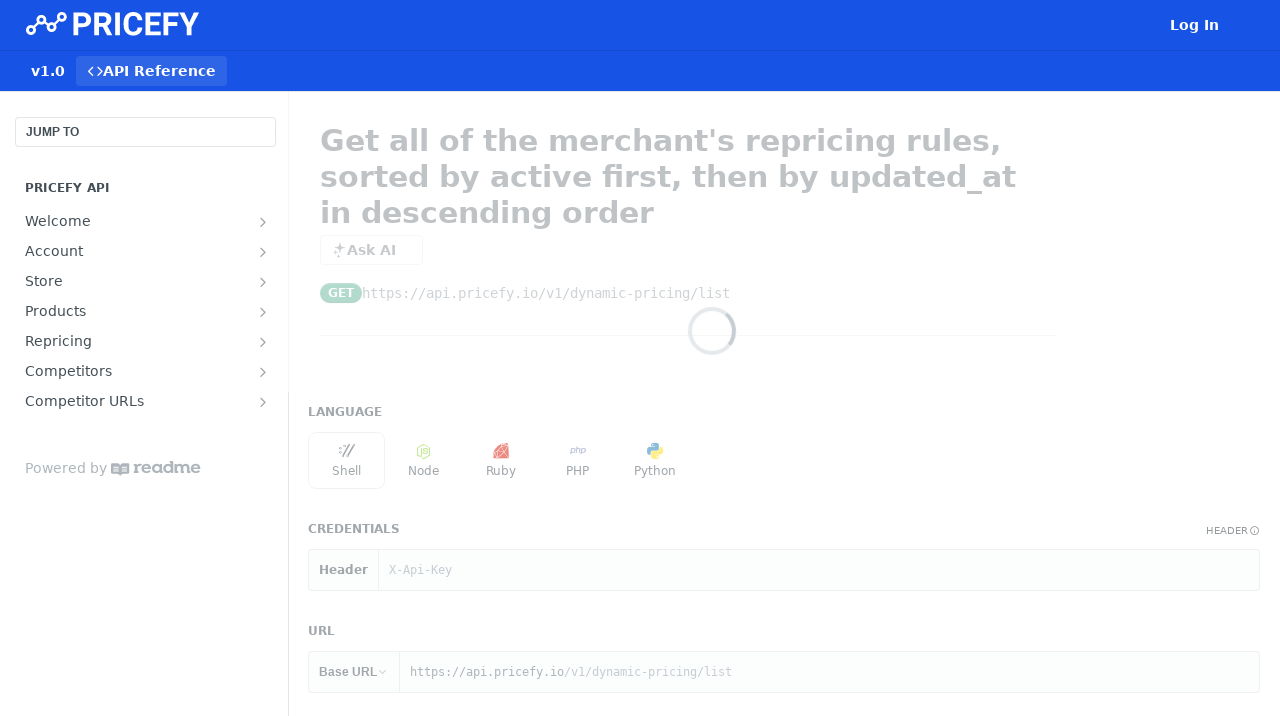

--- FILE ---
content_type: text/html; charset=utf-8
request_url: https://pricefy.readme.io/reference/getrepricingrules
body_size: 28678
content:
<!DOCTYPE html><html lang="en" style="" data-color-mode="system" class=" useReactApp isRefPage "><head><meta charset="utf-8"><meta name="readme-deploy" content="5.581.3"><meta name="readme-subdomain" content="pricefy"><meta name="readme-version" content="1.0"><title>Get all of the merchant's repricing rules, sorted by active first, then by updated_at in descending order</title><meta name="description" content="Welcome developers, partners, and innovators! We are thrilled to introduce you to the Pricefy API - the backbone of our industry-leading Software as a Service (SaaS) solution. Whether you're looking to integrate Pricefy with your existing platforms, extract insightful data, or simply customize Pricefy to better fit your organization's needs, this documentation is your comprehensive guide." data-rh="true"><meta property="og:title" content="Get all of the merchant's repricing rules, sorted by active first, then by updated_at in descending order" data-rh="true"><meta property="og:description" content="Welcome developers, partners, and innovators! We are thrilled to introduce you to the Pricefy API - the backbone of our industry-leading Software as a Service (SaaS) solution. Whether you're looking to integrate Pricefy with your existing platforms, extract insightful data, or simply customize Pricefy to better fit your organization's needs, this documentation is your comprehensive guide." data-rh="true"><meta property="og:site_name" content="Pricefy - API"><meta name="twitter:title" content="Get all of the merchant's repricing rules, sorted by active first, then by updated_at in descending order" data-rh="true"><meta name="twitter:description" content="Welcome developers, partners, and innovators! We are thrilled to introduce you to the Pricefy API - the backbone of our industry-leading Software as a Service (SaaS) solution. Whether you're looking to integrate Pricefy with your existing platforms, extract insightful data, or simply customize Pricefy to better fit your organization's needs, this documentation is your comprehensive guide." data-rh="true"><meta name="twitter:card" content="summary_large_image"><meta name="viewport" content="width=device-width, initial-scale=1.0"><meta property="og:image" content="https://cdn.readme.io/og-image/create?type=reference&amp;title=Get%20all%20of%20the%20merchant's%20repricing%20rules%2C%20sorted%20by%20active%20first%2C%20then%20by%20updated_at%20in%20descending%20order&amp;projectTitle=Pricefy%20-%20API&amp;description=Welcome%20developers%2C%20partners%2C%20and%20innovators!%20We%20are%20thrilled%20to%20introduce%20you%20to%20the%20Pricefy%20API%20-%20the%20backbone%20of%20our%20industry-leading%20Software%20as%20a%20Service%20(SaaS)%20solution.%20Whether%20you're%20looking%20to%20integrate%20Pricefy%20with%20your%20existing%20platforms%2C%20extract%20insightful%20data%2C%20or%20simply%20customize%20Pricefy%20to%20better%20fit%20your%20organization's%20needs%2C%20this%20documentation%20is%20your%20comprehensive%20guide.&amp;logoUrl=https%3A%2F%2Ffiles.readme.io%2F0324166-pricefy-logo-white.svg&amp;color=%231754e5&amp;variant=light" data-rh="true"><meta name="twitter:image" content="https://cdn.readme.io/og-image/create?type=reference&amp;title=Get%20all%20of%20the%20merchant's%20repricing%20rules%2C%20sorted%20by%20active%20first%2C%20then%20by%20updated_at%20in%20descending%20order&amp;projectTitle=Pricefy%20-%20API&amp;description=Welcome%20developers%2C%20partners%2C%20and%20innovators!%20We%20are%20thrilled%20to%20introduce%20you%20to%20the%20Pricefy%20API%20-%20the%20backbone%20of%20our%20industry-leading%20Software%20as%20a%20Service%20(SaaS)%20solution.%20Whether%20you're%20looking%20to%20integrate%20Pricefy%20with%20your%20existing%20platforms%2C%20extract%20insightful%20data%2C%20or%20simply%20customize%20Pricefy%20to%20better%20fit%20your%20organization's%20needs%2C%20this%20documentation%20is%20your%20comprehensive%20guide.&amp;logoUrl=https%3A%2F%2Ffiles.readme.io%2F0324166-pricefy-logo-white.svg&amp;color=%231754e5&amp;variant=light" data-rh="true"><meta property="og:image:width" content="1200"><meta property="og:image:height" content="630"><link id="favicon" rel="shortcut icon" href="https://pricefy.readme.io/favicon.ico" type="image/x-icon"><link rel="canonical" href="https://pricefy.readme.io/reference/getrepricingrules"><script src="https://cdn.readme.io/public/js/unauthorized-redirect.js?1769182809923"></script><script src="https://cdn.readme.io/public/js/cash-dom.min.js?1769182809923"></script><link data-chunk="Footer" rel="preload" as="style" href="https://cdn.readme.io/public/hub/web/Footer.7ca87f1efe735da787ba.css">
<link data-chunk="routes-Reference" rel="preload" as="style" href="https://cdn.readme.io/public/hub/web/routes-Reference.88a106b58a0ac00005e1.css">
<link data-chunk="routes-Reference" rel="preload" as="style" href="https://cdn.readme.io/public/hub/web/6180.75e3fc491ee8103c63a3.css">
<link data-chunk="routes-Reference" rel="preload" as="style" href="https://cdn.readme.io/public/hub/web/8788.1397980a7fd76b5388fe.css">
<link data-chunk="index" rel="preload" as="style" href="https://cdn.readme.io/public/hub/web/index.8ca2c2c4702dddc43f78.css">
<link data-chunk="Header" rel="preload" as="style" href="https://cdn.readme.io/public/hub/web/Header.82413ef8974544a1864f.css">
<link data-chunk="main" rel="preload" as="style" href="https://cdn.readme.io/public/hub/web/main.73ee9ca53e6eaa83598c.css">
<link data-chunk="main" rel="preload" as="style" href="https://cdn.readme.io/public/hub/web/ui-styles.e5188c7f7f9c69667adf.css">
<link data-chunk="main" rel="preload" as="script" href="https://cdn.readme.io/public/hub/web/main.07547cfa8fdfd7a4c809.js">
<link data-chunk="routes-SuperHub" rel="preload" as="script" href="https://cdn.readme.io/public/hub/web/routes-SuperHub.129d5f78dbfede432b83.js">
<link data-chunk="Header" rel="preload" as="script" href="https://cdn.readme.io/public/hub/web/Header.7a8fa95dde67fa315250.js">
<link data-chunk="index" rel="preload" as="script" href="https://cdn.readme.io/public/hub/web/3766.649eaa2b700c2449e689.js">
<link data-chunk="index" rel="preload" as="script" href="https://cdn.readme.io/public/hub/web/6306.d91105b49ef3f33e4212.js">
<link data-chunk="index" rel="preload" as="script" href="https://cdn.readme.io/public/hub/web/6083.a6c01ccc57c962adc37b.js">
<link data-chunk="index" rel="preload" as="script" href="https://cdn.readme.io/public/hub/web/index.34f66f63109484c2a856.js">
<link data-chunk="routes-Reference" rel="preload" as="script" href="https://cdn.readme.io/public/hub/web/6123.a2ef3290db790599acca.js">
<link data-chunk="routes-Reference" rel="preload" as="script" href="https://cdn.readme.io/public/hub/web/3781.e78b96a01630dde138be.js">
<link data-chunk="routes-Reference" rel="preload" as="script" href="https://cdn.readme.io/public/hub/web/8424.7ca51ba764db137ea058.js">
<link data-chunk="routes-Reference" rel="preload" as="script" href="https://cdn.readme.io/public/hub/web/6563.536d53a51a39205d3d9b.js">
<link data-chunk="routes-Reference" rel="preload" as="script" href="https://cdn.readme.io/public/hub/web/6146.f99bcbc8d654cc36d7c8.js">
<link data-chunk="routes-Reference" rel="preload" as="script" href="https://cdn.readme.io/public/hub/web/6652.3900ee39f7cfe0a89511.js">
<link data-chunk="routes-Reference" rel="preload" as="script" href="https://cdn.readme.io/public/hub/web/8836.dbe2a8b6a6809625282d.js">
<link data-chunk="routes-Reference" rel="preload" as="script" href="https://cdn.readme.io/public/hub/web/4838.c74165d2540902b5353d.js">
<link data-chunk="routes-Reference" rel="preload" as="script" href="https://cdn.readme.io/public/hub/web/1714.47dd87388e28e3b0bf2b.js">
<link data-chunk="routes-Reference" rel="preload" as="script" href="https://cdn.readme.io/public/hub/web/9947.08b2610863d170f1b6c7.js">
<link data-chunk="routes-Reference" rel="preload" as="script" href="https://cdn.readme.io/public/hub/web/9809.7cc3cc6dfee6b778fdc5.js">
<link data-chunk="routes-Reference" rel="preload" as="script" href="https://cdn.readme.io/public/hub/web/1380.4581c35aa2367221e97b.js">
<link data-chunk="routes-Reference" rel="preload" as="script" href="https://cdn.readme.io/public/hub/web/957.b6f76b8db20c327aa28d.js">
<link data-chunk="routes-Reference" rel="preload" as="script" href="https://cdn.readme.io/public/hub/web/9602.0996aab4704854756684.js">
<link data-chunk="routes-Reference" rel="preload" as="script" href="https://cdn.readme.io/public/hub/web/9861.bcb86737af312c75368a.js">
<link data-chunk="routes-Reference" rel="preload" as="script" href="https://cdn.readme.io/public/hub/web/4371.a07eb89a6bac0447c776.js">
<link data-chunk="routes-Reference" rel="preload" as="script" href="https://cdn.readme.io/public/hub/web/6349.44570076226a17ca868b.js">
<link data-chunk="routes-Reference" rel="preload" as="script" href="https://cdn.readme.io/public/hub/web/5496.17afb85a446e8476cbf9.js">
<link data-chunk="routes-Reference" rel="preload" as="script" href="https://cdn.readme.io/public/hub/web/8788.7d9cdb0b268fb7e3025a.js">
<link data-chunk="routes-Reference" rel="preload" as="script" href="https://cdn.readme.io/public/hub/web/3463.b43baf29dc18ca607ee6.js">
<link data-chunk="routes-Reference" rel="preload" as="script" href="https://cdn.readme.io/public/hub/web/9711.f939ebf4c2a2bed07a89.js">
<link data-chunk="routes-Reference" rel="preload" as="script" href="https://cdn.readme.io/public/hub/web/6180.7c30df0f4ed55faddc7e.js">
<link data-chunk="routes-Reference" rel="preload" as="script" href="https://cdn.readme.io/public/hub/web/9819.244523233bd16e9c40f7.js">
<link data-chunk="routes-Reference" rel="preload" as="script" href="https://cdn.readme.io/public/hub/web/8749.bab695c2cfe7cb39f779.js">
<link data-chunk="routes-Reference" rel="preload" as="script" href="https://cdn.readme.io/public/hub/web/routes-Reference.43019a7ec62a6fc3bf66.js">
<link data-chunk="Footer" rel="preload" as="script" href="https://cdn.readme.io/public/hub/web/Footer.9f1a3307d1d61765d9bb.js">
<link data-chunk="main" rel="stylesheet" href="https://cdn.readme.io/public/hub/web/ui-styles.e5188c7f7f9c69667adf.css">
<link data-chunk="main" rel="stylesheet" href="https://cdn.readme.io/public/hub/web/main.73ee9ca53e6eaa83598c.css">
<link data-chunk="Header" rel="stylesheet" href="https://cdn.readme.io/public/hub/web/Header.82413ef8974544a1864f.css">
<link data-chunk="index" rel="stylesheet" href="https://cdn.readme.io/public/hub/web/index.8ca2c2c4702dddc43f78.css">
<link data-chunk="routes-Reference" rel="stylesheet" href="https://cdn.readme.io/public/hub/web/8788.1397980a7fd76b5388fe.css">
<link data-chunk="routes-Reference" rel="stylesheet" href="https://cdn.readme.io/public/hub/web/6180.75e3fc491ee8103c63a3.css">
<link data-chunk="routes-Reference" rel="stylesheet" href="https://cdn.readme.io/public/hub/web/routes-Reference.88a106b58a0ac00005e1.css">
<link data-chunk="Footer" rel="stylesheet" href="https://cdn.readme.io/public/hub/web/Footer.7ca87f1efe735da787ba.css"><!-- CUSTOM CSS--><style title="rm-custom-css">:root{--project-color-primary:#1754e5;--project-color-inverse:#fff;--recipe-button-color:#1754e5;--recipe-button-color-hover:#0e3288;--recipe-button-color-active:#09215a;--recipe-button-color-focus:rgba(23, 84, 229, 0.25);--recipe-button-color-disabled:#cedbfa}[id=enterprise] .ReadMeUI[is=AlgoliaSearch]{--project-color-primary:#1754e5;--project-color-inverse:#fff}a{color:var(--color-link-primary,#1754e5)}a:hover{color:var(--color-link-primary-darken-5,#0e3288)}a.text-muted:hover{color:var(--color-link-primary,#1754e5)}.btn.btn-primary{background-color:#1754e5}.btn.btn-primary:hover{background-color:#0e3288}.theme-line #hub-landing-top h2{color:#1754e5}#hub-landing-top .btn:hover{color:#1754e5}.theme-line #hub-landing-top .btn:hover{color:#fff}.theme-solid header#hub-header #header-top{background-color:#1754e5}.theme-solid.header-gradient header#hub-header #header-top{background:linear-gradient(to bottom,#1754e5,#0335ad)}.theme-solid.header-custom header#hub-header #header-top{background-image:url(undefined)}.theme-line header#hub-header #header-top{border-bottom-color:#1754e5}.theme-line header#hub-header #header-top .btn{background-color:#1754e5}header#hub-header #header-top #header-logo{width:223px;height:31px;margin-top:4px;background-image:url(https://files.readme.io/a1e8498-pricefy-logo-white.svg)}#hub-subheader-parent #hub-subheader .hub-subheader-breadcrumbs .dropdown-menu a:hover{background-color:#1754e5}#subheader-links a.active{color:#1754e5!important;box-shadow:inset 0 -2px 0 #1754e5}#subheader-links a:hover{color:#1754e5!important;box-shadow:inset 0 -2px 0 #1754e5;opacity:.7}.discussion .submit-vote.submit-vote-parent.voted a.submit-vote-button{background-color:#1754e5}section#hub-discuss .discussion a .discuss-body h4{color:#1754e5}section#hub-discuss .discussion a:hover .discuss-body h4{color:#0e3288}#hub-subheader-parent #hub-subheader.sticky-header.sticky{border-bottom-color:#1754e5}#hub-subheader-parent #hub-subheader.sticky-header.sticky .search-box{border-bottom-color:#1754e5}#hub-search-results h3 em{color:#1754e5}.main_background,.tag-item{background:#1754e5!important}.main_background:hover{background:#0e3288!important}.main_color{color:#1754e5!important}.border_bottom_main_color{border-bottom:2px solid #1754e5}.main_color_hover:hover{color:#1754e5!important}section#hub-discuss h1{color:#1754e5}#hub-reference .hub-api .api-definition .api-try-it-out.active{border-color:#1754e5;background-color:#1754e5}#hub-reference .hub-api .api-definition .api-try-it-out.active:hover{background-color:#0e3288;border-color:#0e3288}#hub-reference .hub-api .api-definition .api-try-it-out:hover{border-color:#1754e5;color:#1754e5}#hub-reference .hub-reference .logs .logs-empty .logs-login-button,#hub-reference .hub-reference .logs .logs-login .logs-login-button{background-color:var(--project-color-primary,#1754e5);border-color:var(--project-color-primary,#1754e5)}#hub-reference .hub-reference .logs .logs-empty .logs-login-button:hover,#hub-reference .hub-reference .logs .logs-login .logs-login-button:hover{background-color:#0e3288;border-color:#0e3288}#hub-reference .hub-reference .logs .logs-empty>svg>path,#hub-reference .hub-reference .logs .logs-login>svg>path{fill:#1754e5;fill:var(--project-color-primary,#1754e5)}#hub-reference .hub-reference .logs:last-child .logs-empty,#hub-reference .hub-reference .logs:last-child .logs-login{margin-bottom:35px}#hub-reference .hub-reference .hub-reference-section .hub-reference-left header .hub-reference-edit:hover{color:#1754e5}.main-color-accent{border-bottom:3px solid #1754e5;padding-bottom:8px}</style><meta name="loadedProject" content="pricefy"><script>var storedColorMode = `system` === 'system' ? window.localStorage.getItem('color-scheme') : `system`
document.querySelector('[data-color-mode]').setAttribute('data-color-mode', storedColorMode)</script><script id="config" type="application/json" data-json="{&quot;algoliaIndex&quot;:&quot;readme_search_v2&quot;,&quot;amplitude&quot;:{&quot;apiKey&quot;:&quot;dc8065a65ef83d6ad23e37aaf014fc84&quot;,&quot;enabled&quot;:true},&quot;asset_url&quot;:&quot;https://cdn.readme.io&quot;,&quot;dashDomain&quot;:&quot;dash.readme.com&quot;,&quot;domain&quot;:&quot;readme.io&quot;,&quot;domainFull&quot;:&quot;https://dash.readme.com&quot;,&quot;encryptedLocalStorageKey&quot;:&quot;ekfls-2025-03-27&quot;,&quot;fullstory&quot;:{&quot;enabled&quot;:true,&quot;orgId&quot;:&quot;FSV9A&quot;},&quot;git&quot;:{&quot;sync&quot;:{&quot;bitbucket&quot;:{&quot;installationLink&quot;:&quot;https://developer.atlassian.com/console/install/310151e6-ca1a-4a44-9af6-1b523fea0561?signature=AYABeMn9vqFkrg%2F1DrJAQxSyVf4AAAADAAdhd3Mta21zAEthcm46YXdzOmttczp1cy13ZXN0LTI6NzA5NTg3ODM1MjQzOmtleS83MDVlZDY3MC1mNTdjLTQxYjUtOWY5Yi1lM2YyZGNjMTQ2ZTcAuAECAQB4IOp8r3eKNYw8z2v%2FEq3%2FfvrZguoGsXpNSaDveR%2FF%2Fo0BHUxIjSWx71zNK2RycuMYSgAAAH4wfAYJKoZIhvcNAQcGoG8wbQIBADBoBgkqhkiG9w0BBwEwHgYJYIZIAWUDBAEuMBEEDOJgARbqndU9YM%2FRdQIBEIA7unpCah%2BIu53NA72LkkCDhNHOv%2BgRD7agXAO3jXqw0%2FAcBOB0%2F5LmpzB5f6B1HpkmsAN2i2SbsFL30nkAB2F3cy1rbXMAS2Fybjphd3M6a21zOmV1LXdlc3QtMTo3MDk1ODc4MzUyNDM6a2V5LzQ2MzBjZTZiLTAwYzMtNGRlMi04NzdiLTYyN2UyMDYwZTVjYwC4AQICAHijmwVTMt6Oj3F%2B0%2B0cVrojrS8yZ9ktpdfDxqPMSIkvHAGT%[base64]%2BMHwGCSqGSIb3DQEHBqBvMG0CAQAwaAYJKoZIhvcNAQcBMB4GCWCGSAFlAwQBLjARBAzzWhThsIgJwrr%2FY2ECARCAOxoaW9pob21lweyAfrIm6Fw7gd8D%2B%2F8LHk4rl3jjULDM35%2FVPuqBrqKunYZSVCCGNGB3RqpQJr%2FasASiAgAAAAAMAAAQAAAAAAAAAAAAAAAAAEokowLKsF1tMABEq%2BKNyJP%2F%2F%2F%2F%2FAAAAAQAAAAAAAAAAAAAAAQAAADJLzRcp6MkqKR43PUjOiRxxbxXYhLc6vFXEutK3%2BQ71yuPq4dC8pAHruOVQpvVcUSe8dptV8c7wR8BTJjv%2F%2FNe8r0g%3D&amp;product=bitbucket&quot;}}},&quot;metrics&quot;:{&quot;billingCronEnabled&quot;:&quot;true&quot;,&quot;dashUrl&quot;:&quot;https://m.readme.io&quot;,&quot;defaultUrl&quot;:&quot;https://m.readme.io&quot;,&quot;exportMaxRetries&quot;:12,&quot;wsUrl&quot;:&quot;wss://m.readme.io&quot;},&quot;micro&quot;:{&quot;baseUrl&quot;:&quot;https://micro-beta.readme.com&quot;},&quot;proxyUrl&quot;:&quot;https://try.readme.io&quot;,&quot;readmeRecaptchaSiteKey&quot;:&quot;6LesVBYpAAAAAESOCHOyo2kF9SZXPVb54Nwf3i2x&quot;,&quot;releaseVersion&quot;:&quot;5.581.3&quot;,&quot;reservedWords&quot;:{&quot;tools&quot;:[&quot;execute-request&quot;,&quot;get-code-snippet&quot;,&quot;get-endpoint&quot;,&quot;get-request-body&quot;,&quot;get-response-schema&quot;,&quot;get-server-variables&quot;,&quot;list-endpoints&quot;,&quot;list-security-schemes&quot;,&quot;list-specs&quot;,&quot;search-specs&quot;,&quot;search&quot;,&quot;fetch&quot;]},&quot;sentry&quot;:{&quot;dsn&quot;:&quot;https://3bbe57a973254129bcb93e47dc0cc46f@o343074.ingest.sentry.io/2052166&quot;,&quot;enabled&quot;:true},&quot;shMigration&quot;:{&quot;promoVideo&quot;:&quot;&quot;,&quot;forceWaitlist&quot;:false,&quot;migrationPreview&quot;:false},&quot;sslBaseDomain&quot;:&quot;readmessl.com&quot;,&quot;sslGenerationService&quot;:&quot;ssl.readmessl.com&quot;,&quot;stripePk&quot;:&quot;pk_live_5103PML2qXbDukVh7GDAkQoR4NSuLqy8idd5xtdm9407XdPR6o3bo663C1ruEGhXJjpnb2YCpj8EU1UvQYanuCjtr00t1DRCf2a&quot;,&quot;superHub&quot;:{&quot;newProjectsEnabled&quot;:true},&quot;wootric&quot;:{&quot;accountToken&quot;:&quot;NPS-122b75a4&quot;,&quot;enabled&quot;:true}}"></script></head><body class="body-none theme-solid header-solid header-bg-size-auto header-bg-pos-tl header-overlay-triangles reference-layout-row lumosity-normal hub-full"><div id="ssr-top"></div><div id="ssr-main"><div class="App ThemeContext ThemeContext_dark ThemeContext_classic" style="--color-primary:#1754e5;--color-primary-inverse:#fff;--color-primary-alt:#0335ad;--color-primary-darken-10:#1243b7;--color-primary-darken-20:#0e3288;--color-primary-alpha-25:rgba(23, 84, 229, 0.25);--color-link-primary:#1754e5;--color-link-primary-darken-5:#154bce;--color-link-primary-darken-10:#1243b7;--color-link-primary-darken-20:#0e3288;--color-link-primary-alpha-50:rgba(23, 84, 229, 0.5);--color-link-primary-alpha-25:rgba(23, 84, 229, 0.25);--color-link-background:rgba(23, 84, 229, 0.09);--color-link-text:#fff;--color-login-link:#018ef5;--color-login-link-text:#fff;--color-login-link-darken-10:#0171c2;--color-login-link-primary-alpha-50:rgba(1, 142, 245, 0.5)"><div class="ContentWithOwlbotx4PaFDoA1KMz"><div class="ContentWithOwlbot-content2X1XexaN8Lf2"><header class="Header3zzata9F_ZPQ rm-Header_classic rm-Header"><div class="rm-Header-top Header-topuTMpygDG4e1V Header-top_classic3g7Q6zoBy8zh"><div class="rm-Container rm-Container_flex"><div style="outline:none" tabindex="-1"><a href="#content" target="_self" class="Button Button_md rm-JumpTo Header-jumpTo3IWKQXmhSI5D Button_primary">Jump to Content</a></div><div class="rm-Header-left Header-leftADQdGVqx1wqU"><a class="rm-Logo Header-logo1Xy41PtkzbdG" href="/reference" target="_self"><img alt="Pricefy - API" class="rm-Logo-img Header-logo-img3YvV4lcGKkeb" src="https://files.readme.io/a1e8498-pricefy-logo-white.svg"/></a></div><div class="rm-Header-left Header-leftADQdGVqx1wqU Header-left_mobile1RG-X93lx6PF"><div><button aria-label="Toggle navigation menu" class="icon-menu menu3d6DYNDa3tk5" type="button"></button><div class=""><div class="Flyout95xhYIIoTKtc undefined rm-Flyout" data-testid="flyout"><div class="MobileFlyout1hHJpUd-nYkd"><a aria-current="page" class="rm-MobileFlyout-item NavItem-item1gDDTqaXGhm1 NavItem-item_mobile1qG3gd-Mkck-  active" href="/reference" target="_self"><i class="icon-references NavItem-badge1qOxpfTiALoz rm-Header-bottom-link-icon"></i><span class="NavItem-textSlZuuL489uiw">API Reference</span></a><div class="NavItem-item1gDDTqaXGhm1 NavItem-item_inactiveMQoyhN045qAn">v<!-- -->1.0</div><hr class="MobileFlyout-divider10xf7R2X1MeW"/><a class="rm-MobileFlyout-item NavItem-item1gDDTqaXGhm1 NavItem-item_mobile1qG3gd-Mkck- NavItem_dropdown-muted1xJVuczwGc74" href="/login?redirect_uri=/reference/getrepricingrules" target="_self" to="/login?redirect_uri=/reference/getrepricingrules">Log In</a><a class="MobileFlyout-logo3Lq1eTlk1K76 Header-logo1Xy41PtkzbdG rm-Logo" href="/reference" target="_self"><img alt="Pricefy - API" class="Header-logo-img3YvV4lcGKkeb rm-Logo-img" src="https://files.readme.io/a1e8498-pricefy-logo-white.svg"/></a></div></div></div></div><div class="Header-left-nav2xWPWMNHOGf_"><i aria-hidden="true" class="icon-references Header-left-nav-icon10glJKFwewOv"></i>API Reference</div></div><div class="rm-Header-right Header-right21PC2XTT6aMg"><span class="Header-right_desktop14ja01RUQ7HE"><a href="/login?redirect_uri=/reference/getrepricingrules" target="_self" class="Button Button_md Header-link2tXYTgXq85zW NavItem2xSfFaVqfRjy NavItem_mdrYO3ChA2kYvP rm-Header-top-link rm-Header-top-link_login Button_primary_ghost Button_primary">Log In</a></span><div class="Header-searchtb6Foi0-D9Vx"><button aria-label="Search ⌘k" class="rm-SearchToggle" data-symbol="⌘"><div class="rm-SearchToggle-icon icon-search1"></div></button></div><div class="ThemeToggle-wrapper1ZcciJoF3Lq3 Dropdown Dropdown_closed" data-testid="dropdown-container"><button aria-label="Toggle color scheme" id="ThemeToggle-button-static-id-placeholder" aria-haspopup="dialog" class="Button Button_sm rm-ThemeToggle ThemeToggle2xLp9tbEJ0XB Dropdown-toggle Button_primary_ghost Button_primary" type="button"><svg aria-labelledby="ThemeToggle-button-static-id-placeholder" class="Icon ThemeToggle-Icon22I6nqvxacln ThemeToggle-Icon_active2ocLaPY47U28" role="img" viewBox="0 0 24 24"><path class="ThemeToggle-Icon-raysbSO3FKsq2hn" d="M12 2v2"></path><path d="M14.837 16.385a6 6 0 1 1-7.223-7.222c.624-.147.97.66.715 1.248a4 4 0 0 0 5.26 5.259c.589-.255 1.396.09 1.248.715"></path><path d="M16 12a4 4 0 0 0-4-4"></path><path class="ThemeToggle-Icon-raysbSO3FKsq2hn" d="m19 5-1.256 1.256"></path><path class="ThemeToggle-Icon-raysbSO3FKsq2hn" d="M20 12h2"></path></svg><svg aria-labelledby="ThemeToggle-button-static-id-placeholder" class="Icon ThemeToggle-Icon22I6nqvxacln ThemeToggle-Icon_dark3c1eP_qTU7uF" role="img" viewBox="0 0 24 24"><path d="M19 14.79C18.8427 16.4922 18.2039 18.1144 17.1582 19.4668C16.1126 20.8192 14.7035 21.8458 13.0957 22.4265C11.4879 23.0073 9.74798 23.1181 8.0795 22.7461C6.41102 22.3741 4.88299 21.5345 3.67423 20.3258C2.46546 19.117 1.62594 17.589 1.25391 15.9205C0.881876 14.252 0.992717 12.5121 1.57346 10.9043C2.1542 9.29651 3.18083 7.88737 4.53321 6.84175C5.8856 5.79614 7.5078 5.15731 9.21 5C8.21341 6.34827 7.73385 8.00945 7.85853 9.68141C7.98322 11.3534 8.70386 12.9251 9.8894 14.1106C11.0749 15.2961 12.6466 16.0168 14.3186 16.1415C15.9906 16.2662 17.6517 15.7866 19 14.79Z"></path><path class="ThemeToggle-Icon-star2kOSzvXrVCbT" d="M18.3707 1C18.3707 3.22825 16.2282 5.37069 14 5.37069C16.2282 5.37069 18.3707 7.51313 18.3707 9.74138C18.3707 7.51313 20.5132 5.37069 22.7414 5.37069C20.5132 5.37069 18.3707 3.22825 18.3707 1Z"></path></svg><svg aria-labelledby="ThemeToggle-button-static-id-placeholder" class="Icon ThemeToggle-Icon22I6nqvxacln" role="img" viewBox="0 0 24 24"><path class="ThemeToggle-Icon-raysbSO3FKsq2hn" d="M12 1V3"></path><path class="ThemeToggle-Icon-raysbSO3FKsq2hn" d="M18.36 5.64L19.78 4.22"></path><path class="ThemeToggle-Icon-raysbSO3FKsq2hn" d="M21 12H23"></path><path class="ThemeToggle-Icon-raysbSO3FKsq2hn" d="M18.36 18.36L19.78 19.78"></path><path class="ThemeToggle-Icon-raysbSO3FKsq2hn" d="M12 21V23"></path><path class="ThemeToggle-Icon-raysbSO3FKsq2hn" d="M4.22 19.78L5.64 18.36"></path><path class="ThemeToggle-Icon-raysbSO3FKsq2hn" d="M1 12H3"></path><path class="ThemeToggle-Icon-raysbSO3FKsq2hn" d="M4.22 4.22L5.64 5.64"></path><path d="M12 17C14.7614 17 17 14.7614 17 12C17 9.23858 14.7614 7 12 7C9.23858 7 7 9.23858 7 12C7 14.7614 9.23858 17 12 17Z"></path></svg></button></div></div></div></div><div class="Header-bottom2eLKOFXMEmh5 Header-bottom_classic rm-Header-bottom"><div class="rm-Container rm-Container_flex"><nav aria-label="Primary navigation" class="Header-leftADQdGVqx1wqU Header-subnavnVH8URdkgvEl" role="navigation"><span class="Truncate1OzxBYrNNfH3 NavItem2xSfFaVqfRjy NavItem_inactive1YE6SGanIJp5 rm-Header-bottom-link" style="--Truncate-max-width:150px">v1.0</span><a aria-current="page" class="Button Button_md rm-Header-link rm-Header-bottom-link Button_slate_text Header-bottom-link_mobile  active" href="/reference" target="_self"><i class="icon-references rm-Header-bottom-link-icon"></i><span>API Reference</span></a><div class="Header-subnav-tabyNLkcOA6xAra" style="transform:translateX(0px);width:0"></div></nav><button align="center" justify="between" style="--flex-gap:var(--xs)" class="Button Button_sm Flex Flex_row MobileSubnav1DsTfasXloM2 Button_contrast Button_contrast_outline" type="button"><span class="Button-label">Get all of the merchant&#x27;s repricing rules, sorted by active first, then by updated_at in descending order</span><span class="IconWrapper Icon-wrapper2z2wVIeGsiUy"><span class="Icon3_D2ysxFZ_ll Icon-empty6PuNZVw0joPv" style="--icon-color:inherit;--icon-size:inherit;--icon-stroke-width:2px"></span></span></button></div></div><div class="hub-search-results--reactApp " id="hub-search-results"><div class="hub-container"><div class="modal-backdrop rm-SearchModal" role="button" tabindex="0"></div></div></div></header><main class="rm-ReferenceMain rm-Container rm-Container_flex loading" id="Explorer"><nav aria-label="Secondary navigation" class="rm-Sidebar hub-sidebar reference-redesign Nav3C5f8FcjkaHj" id="reference-sidebar" role="navigation"><div class="Main-QuickNav-container1OiLvjSDusO6"><button aria-keyshortcuts="Control+/ Meta+/" class="QuickNav1q-OoMjiX_Yr QuickNav-button2KzlQbz5Pm2Y">JUMP TO</button></div><div class="Sidebar1t2G1ZJq-vU1 rm-Sidebar hub-sidebar-content"><section class="Sidebar-listWrapper6Q9_yUrG906C rm-Sidebar-section"><h2 class="Sidebar-headingTRQyOa2pk0gh rm-Sidebar-heading">Pricefy API</h2><ul class="Sidebar-list_sidebarLayout3RaX72iQNOEI Sidebar-list3cZWQLaBf9k8 rm-Sidebar-list"><li class="Sidebar-item23D-2Kd61_k3"><a class="Sidebar-link2Dsha-r-GKh2 Sidebar-link_parent text-wrap rm-Sidebar-link" target="_self" href="/reference/welcome-1"><span class="Sidebar-link-textLuTE1ySm4Kqn"><span class="Sidebar-link-text_label1gCT_uPnx7Gu">Welcome</span></span><button aria-expanded="false" aria-label="Show subpages for Welcome" class="Sidebar-link-buttonWrapper3hnFHNku8_BJ" type="button"><i aria-hidden="true" class="Sidebar-link-iconnjiqEiZlPn0W Sidebar-link-expandIcon2yVH6SarI6NW icon-chevron-rightward"></i></button></a><ul class="subpages Sidebar-list3cZWQLaBf9k8 rm-Sidebar-list"><li class="Sidebar-item23D-2Kd61_k3"><a class="Sidebar-link2Dsha-r-GKh2 childless subpage text-wrap rm-Sidebar-link" target="_self" href="/reference/welcome-1"><span class="Sidebar-link-textLuTE1ySm4Kqn"><span class="Sidebar-link-text_label1gCT_uPnx7Gu">Health check and greeting</span></span><span class="Sidebar-method-container2yBYD-KB_IfC"><span class="rm-APIMethod APIMethod APIMethod_fixedWidth APIMethod_fixedWidth_md APIMethod_get APIMethod_md Sidebar-methodfUM3m6FEWm6w" data-testid="http-method" style="--APIMethod-bg:var(--APIMethod-get-bg-active);--APIMethod-fg:var(--APIMethod-default-fg-active);--APIMethod-bg-active:var(--APIMethod-get-bg-active)">get</span></span><div class="Sidebar-link-buttonWrapper3hnFHNku8_BJ"></div></a></li></ul></li><li class="Sidebar-item23D-2Kd61_k3"><a class="Sidebar-link2Dsha-r-GKh2 Sidebar-link_parent text-wrap rm-Sidebar-link" target="_self" href="/reference/getmerchantaccount"><span class="Sidebar-link-textLuTE1ySm4Kqn"><span class="Sidebar-link-text_label1gCT_uPnx7Gu">Account</span></span><button aria-expanded="false" aria-label="Show subpages for Account" class="Sidebar-link-buttonWrapper3hnFHNku8_BJ" type="button"><i aria-hidden="true" class="Sidebar-link-iconnjiqEiZlPn0W Sidebar-link-expandIcon2yVH6SarI6NW icon-chevron-rightward"></i></button></a><ul class="subpages Sidebar-list3cZWQLaBf9k8 rm-Sidebar-list"><li class="Sidebar-item23D-2Kd61_k3"><a class="Sidebar-link2Dsha-r-GKh2 childless subpage text-wrap rm-Sidebar-link" target="_self" href="/reference/getmerchantaccount"><span class="Sidebar-link-textLuTE1ySm4Kqn"><span class="Sidebar-link-text_label1gCT_uPnx7Gu">Get account information for merchant</span></span><span class="Sidebar-method-container2yBYD-KB_IfC"><span class="rm-APIMethod APIMethod APIMethod_fixedWidth APIMethod_fixedWidth_md APIMethod_get APIMethod_md Sidebar-methodfUM3m6FEWm6w" data-testid="http-method" style="--APIMethod-bg:var(--APIMethod-get-bg-active);--APIMethod-fg:var(--APIMethod-default-fg-active);--APIMethod-bg-active:var(--APIMethod-get-bg-active)">get</span></span><div class="Sidebar-link-buttonWrapper3hnFHNku8_BJ"></div></a></li></ul></li><li class="Sidebar-item23D-2Kd61_k3"><a class="Sidebar-link2Dsha-r-GKh2 Sidebar-link_parent text-wrap rm-Sidebar-link" target="_self" href="/reference/getmerchantstore"><span class="Sidebar-link-textLuTE1ySm4Kqn"><span class="Sidebar-link-text_label1gCT_uPnx7Gu">Store</span></span><button aria-expanded="false" aria-label="Show subpages for Store" class="Sidebar-link-buttonWrapper3hnFHNku8_BJ" type="button"><i aria-hidden="true" class="Sidebar-link-iconnjiqEiZlPn0W Sidebar-link-expandIcon2yVH6SarI6NW icon-chevron-rightward"></i></button></a><ul class="subpages Sidebar-list3cZWQLaBf9k8 rm-Sidebar-list"><li class="Sidebar-item23D-2Kd61_k3"><a class="Sidebar-link2Dsha-r-GKh2 childless subpage text-wrap rm-Sidebar-link" target="_self" href="/reference/getmerchantstore"><span class="Sidebar-link-textLuTE1ySm4Kqn"><span class="Sidebar-link-text_label1gCT_uPnx7Gu">Get information about the linked store for merchant</span></span><span class="Sidebar-method-container2yBYD-KB_IfC"><span class="rm-APIMethod APIMethod APIMethod_fixedWidth APIMethod_fixedWidth_md APIMethod_get APIMethod_md Sidebar-methodfUM3m6FEWm6w" data-testid="http-method" style="--APIMethod-bg:var(--APIMethod-get-bg-active);--APIMethod-fg:var(--APIMethod-default-fg-active);--APIMethod-bg-active:var(--APIMethod-get-bg-active)">get</span></span><div class="Sidebar-link-buttonWrapper3hnFHNku8_BJ"></div></a></li></ul></li><li class="Sidebar-item23D-2Kd61_k3"><a class="Sidebar-link2Dsha-r-GKh2 Sidebar-link_parent text-wrap rm-Sidebar-link" target="_self" href="/reference/getmerchantproducts"><span class="Sidebar-link-textLuTE1ySm4Kqn"><span class="Sidebar-link-text_label1gCT_uPnx7Gu">Products</span></span><button aria-expanded="false" aria-label="Show subpages for Products" class="Sidebar-link-buttonWrapper3hnFHNku8_BJ" type="button"><i aria-hidden="true" class="Sidebar-link-iconnjiqEiZlPn0W Sidebar-link-expandIcon2yVH6SarI6NW icon-chevron-rightward"></i></button></a><ul class="subpages Sidebar-list3cZWQLaBf9k8 rm-Sidebar-list"><li class="Sidebar-item23D-2Kd61_k3"><a class="Sidebar-link2Dsha-r-GKh2 childless subpage text-wrap rm-Sidebar-link" target="_self" href="/reference/getmerchantproducts"><span class="Sidebar-link-textLuTE1ySm4Kqn"><span class="Sidebar-link-text_label1gCT_uPnx7Gu">Get all products the merchant offers</span></span><span class="Sidebar-method-container2yBYD-KB_IfC"><span class="rm-APIMethod APIMethod APIMethod_fixedWidth APIMethod_fixedWidth_md APIMethod_get APIMethod_md Sidebar-methodfUM3m6FEWm6w" data-testid="http-method" style="--APIMethod-bg:var(--APIMethod-get-bg-active);--APIMethod-fg:var(--APIMethod-default-fg-active);--APIMethod-bg-active:var(--APIMethod-get-bg-active)">get</span></span><div class="Sidebar-link-buttonWrapper3hnFHNku8_BJ"></div></a></li><li class="Sidebar-item23D-2Kd61_k3"><a class="Sidebar-link2Dsha-r-GKh2 childless subpage text-wrap rm-Sidebar-link" target="_self" href="/reference/bulkupsertproducts"><span class="Sidebar-link-textLuTE1ySm4Kqn"><span class="Sidebar-link-text_label1gCT_uPnx7Gu">Bulk upsert products</span></span><span class="Sidebar-method-container2yBYD-KB_IfC"><span class="rm-APIMethod APIMethod APIMethod_fixedWidth APIMethod_fixedWidth_md APIMethod_put APIMethod_md Sidebar-methodfUM3m6FEWm6w" data-testid="http-method" style="--APIMethod-bg:var(--APIMethod-put-bg-active);--APIMethod-fg:var(--APIMethod-default-fg-active);--APIMethod-bg-active:var(--APIMethod-put-bg-active)">put</span></span><div class="Sidebar-link-buttonWrapper3hnFHNku8_BJ"></div></a></li><li class="Sidebar-item23D-2Kd61_k3"><a class="Sidebar-link2Dsha-r-GKh2 childless subpage text-wrap rm-Sidebar-link" target="_self" href="/reference/getmerchantproductbysku"><span class="Sidebar-link-textLuTE1ySm4Kqn"><span class="Sidebar-link-text_label1gCT_uPnx7Gu">Get details for a single product</span></span><span class="Sidebar-method-container2yBYD-KB_IfC"><span class="rm-APIMethod APIMethod APIMethod_fixedWidth APIMethod_fixedWidth_md APIMethod_get APIMethod_md Sidebar-methodfUM3m6FEWm6w" data-testid="http-method" style="--APIMethod-bg:var(--APIMethod-get-bg-active);--APIMethod-fg:var(--APIMethod-default-fg-active);--APIMethod-bg-active:var(--APIMethod-get-bg-active)">get</span></span><div class="Sidebar-link-buttonWrapper3hnFHNku8_BJ"></div></a></li><li class="Sidebar-item23D-2Kd61_k3"><a class="Sidebar-link2Dsha-r-GKh2 childless subpage text-wrap rm-Sidebar-link" target="_self" href="/reference/upsertproduct"><span class="Sidebar-link-textLuTE1ySm4Kqn"><span class="Sidebar-link-text_label1gCT_uPnx7Gu">Upsert a single product</span></span><span class="Sidebar-method-container2yBYD-KB_IfC"><span class="rm-APIMethod APIMethod APIMethod_fixedWidth APIMethod_fixedWidth_md APIMethod_put APIMethod_md Sidebar-methodfUM3m6FEWm6w" data-testid="http-method" style="--APIMethod-bg:var(--APIMethod-put-bg-active);--APIMethod-fg:var(--APIMethod-default-fg-active);--APIMethod-bg-active:var(--APIMethod-put-bg-active)">put</span></span><div class="Sidebar-link-buttonWrapper3hnFHNku8_BJ"></div></a></li><li class="Sidebar-item23D-2Kd61_k3"><a class="Sidebar-link2Dsha-r-GKh2 childless subpage text-wrap rm-Sidebar-link" target="_self" href="/reference/deletemerchantproductbysku"><span class="Sidebar-link-textLuTE1ySm4Kqn"><span class="Sidebar-link-text_label1gCT_uPnx7Gu">Delete a single product</span></span><span class="Sidebar-method-container2yBYD-KB_IfC"><span class="rm-APIMethod APIMethod APIMethod_fixedWidth APIMethod_fixedWidth_md APIMethod_del APIMethod_md Sidebar-methodfUM3m6FEWm6w" data-testid="http-method" style="--APIMethod-bg:var(--APIMethod-del-bg-active);--APIMethod-fg:var(--APIMethod-default-fg-active);--APIMethod-bg-active:var(--APIMethod-del-bg-active)">del</span></span><div class="Sidebar-link-buttonWrapper3hnFHNku8_BJ"></div></a></li></ul></li><li class="Sidebar-item23D-2Kd61_k3"><a class="Sidebar-link2Dsha-r-GKh2 Sidebar-link_parent text-wrap rm-Sidebar-link" target="_self" href="/reference/getrepricingrules"><span class="Sidebar-link-textLuTE1ySm4Kqn"><span class="Sidebar-link-text_label1gCT_uPnx7Gu">Repricing</span></span><button aria-expanded="false" aria-label="Show subpages for Repricing" class="Sidebar-link-buttonWrapper3hnFHNku8_BJ" type="button"><i aria-hidden="true" class="Sidebar-link-iconnjiqEiZlPn0W Sidebar-link-expandIcon2yVH6SarI6NW icon-chevron-rightward"></i></button></a><ul class="subpages Sidebar-list3cZWQLaBf9k8 rm-Sidebar-list"><li class="Sidebar-item23D-2Kd61_k3"><a aria-current="page" class="Sidebar-link2Dsha-r-GKh2 childless subpage text-wrap rm-Sidebar-link active" target="_self" href="/reference/getrepricingrules"><span class="Sidebar-link-textLuTE1ySm4Kqn"><span class="Sidebar-link-text_label1gCT_uPnx7Gu">Get all of the merchant&#x27;s repricing rules, sorted by active first, then by updated_at in descending order</span></span><span class="Sidebar-method-container2yBYD-KB_IfC"><span class="rm-APIMethod APIMethod APIMethod_fixedWidth APIMethod_fixedWidth_md APIMethod_get APIMethod_md Sidebar-methodfUM3m6FEWm6w" data-testid="http-method" style="--APIMethod-bg:var(--APIMethod-get-bg-active);--APIMethod-fg:var(--APIMethod-default-fg-active);--APIMethod-bg-active:var(--APIMethod-get-bg-active)">get</span></span><div class="Sidebar-link-buttonWrapper3hnFHNku8_BJ"></div></a></li></ul></li><li class="Sidebar-item23D-2Kd61_k3"><a class="Sidebar-link2Dsha-r-GKh2 Sidebar-link_parent text-wrap rm-Sidebar-link" target="_self" href="/reference/getcompetitors"><span class="Sidebar-link-textLuTE1ySm4Kqn"><span class="Sidebar-link-text_label1gCT_uPnx7Gu">Competitors</span></span><button aria-expanded="false" aria-label="Show subpages for Competitors" class="Sidebar-link-buttonWrapper3hnFHNku8_BJ" type="button"><i aria-hidden="true" class="Sidebar-link-iconnjiqEiZlPn0W Sidebar-link-expandIcon2yVH6SarI6NW icon-chevron-rightward"></i></button></a><ul class="subpages Sidebar-list3cZWQLaBf9k8 rm-Sidebar-list"><li class="Sidebar-item23D-2Kd61_k3"><a class="Sidebar-link2Dsha-r-GKh2 childless subpage text-wrap rm-Sidebar-link" target="_self" href="/reference/getcompetitors"><span class="Sidebar-link-textLuTE1ySm4Kqn"><span class="Sidebar-link-text_label1gCT_uPnx7Gu">Get all of the merchant&#x27;s competitors</span></span><span class="Sidebar-method-container2yBYD-KB_IfC"><span class="rm-APIMethod APIMethod APIMethod_fixedWidth APIMethod_fixedWidth_md APIMethod_get APIMethod_md Sidebar-methodfUM3m6FEWm6w" data-testid="http-method" style="--APIMethod-bg:var(--APIMethod-get-bg-active);--APIMethod-fg:var(--APIMethod-default-fg-active);--APIMethod-bg-active:var(--APIMethod-get-bg-active)">get</span></span><div class="Sidebar-link-buttonWrapper3hnFHNku8_BJ"></div></a></li><li class="Sidebar-item23D-2Kd61_k3"><a class="Sidebar-link2Dsha-r-GKh2 childless subpage text-wrap rm-Sidebar-link" target="_self" href="/reference/addcompetitor"><span class="Sidebar-link-textLuTE1ySm4Kqn"><span class="Sidebar-link-text_label1gCT_uPnx7Gu">Associate competitor to merchant</span></span><span class="Sidebar-method-container2yBYD-KB_IfC"><span class="rm-APIMethod APIMethod APIMethod_fixedWidth APIMethod_fixedWidth_md APIMethod_post APIMethod_md Sidebar-methodfUM3m6FEWm6w" data-testid="http-method" style="--APIMethod-bg:var(--APIMethod-post-bg-active);--APIMethod-fg:var(--APIMethod-default-fg-active);--APIMethod-bg-active:var(--APIMethod-post-bg-active)">post</span></span><div class="Sidebar-link-buttonWrapper3hnFHNku8_BJ"></div></a></li><li class="Sidebar-item23D-2Kd61_k3"><a class="Sidebar-link2Dsha-r-GKh2 childless subpage text-wrap rm-Sidebar-link" target="_self" href="/reference/updatecompetitorstatus"><span class="Sidebar-link-textLuTE1ySm4Kqn"><span class="Sidebar-link-text_label1gCT_uPnx7Gu">Update competitor status</span></span><span class="Sidebar-method-container2yBYD-KB_IfC"><span class="rm-APIMethod APIMethod APIMethod_fixedWidth APIMethod_fixedWidth_md APIMethod_put APIMethod_md Sidebar-methodfUM3m6FEWm6w" data-testid="http-method" style="--APIMethod-bg:var(--APIMethod-put-bg-active);--APIMethod-fg:var(--APIMethod-default-fg-active);--APIMethod-bg-active:var(--APIMethod-put-bg-active)">put</span></span><div class="Sidebar-link-buttonWrapper3hnFHNku8_BJ"></div></a></li><li class="Sidebar-item23D-2Kd61_k3"><a class="Sidebar-link2Dsha-r-GKh2 childless subpage text-wrap rm-Sidebar-link" target="_self" href="/reference/getcompetitorbyid"><span class="Sidebar-link-textLuTE1ySm4Kqn"><span class="Sidebar-link-text_label1gCT_uPnx7Gu">Get details for a single competitor of the merchant</span></span><span class="Sidebar-method-container2yBYD-KB_IfC"><span class="rm-APIMethod APIMethod APIMethod_fixedWidth APIMethod_fixedWidth_md APIMethod_get APIMethod_md Sidebar-methodfUM3m6FEWm6w" data-testid="http-method" style="--APIMethod-bg:var(--APIMethod-get-bg-active);--APIMethod-fg:var(--APIMethod-default-fg-active);--APIMethod-bg-active:var(--APIMethod-get-bg-active)">get</span></span><div class="Sidebar-link-buttonWrapper3hnFHNku8_BJ"></div></a></li></ul></li><li class="Sidebar-item23D-2Kd61_k3"><a class="Sidebar-link2Dsha-r-GKh2 Sidebar-link_parent text-wrap rm-Sidebar-link" target="_self" href="/reference/getcompetitorurls"><span class="Sidebar-link-textLuTE1ySm4Kqn"><span class="Sidebar-link-text_label1gCT_uPnx7Gu">Competitor URLs</span></span><button aria-expanded="false" aria-label="Show subpages for Competitor URLs" class="Sidebar-link-buttonWrapper3hnFHNku8_BJ" type="button"><i aria-hidden="true" class="Sidebar-link-iconnjiqEiZlPn0W Sidebar-link-expandIcon2yVH6SarI6NW icon-chevron-rightward"></i></button></a><ul class="subpages Sidebar-list3cZWQLaBf9k8 rm-Sidebar-list"><li class="Sidebar-item23D-2Kd61_k3"><a class="Sidebar-link2Dsha-r-GKh2 childless subpage text-wrap rm-Sidebar-link" target="_self" href="/reference/getcompetitorurls"><span class="Sidebar-link-textLuTE1ySm4Kqn"><span class="Sidebar-link-text_label1gCT_uPnx7Gu">Get details for a single competitor of the merchant</span></span><span class="Sidebar-method-container2yBYD-KB_IfC"><span class="rm-APIMethod APIMethod APIMethod_fixedWidth APIMethod_fixedWidth_md APIMethod_get APIMethod_md Sidebar-methodfUM3m6FEWm6w" data-testid="http-method" style="--APIMethod-bg:var(--APIMethod-get-bg-active);--APIMethod-fg:var(--APIMethod-default-fg-active);--APIMethod-bg-active:var(--APIMethod-get-bg-active)">get</span></span><div class="Sidebar-link-buttonWrapper3hnFHNku8_BJ"></div></a></li><li class="Sidebar-item23D-2Kd61_k3"><a class="Sidebar-link2Dsha-r-GKh2 childless subpage text-wrap rm-Sidebar-link" target="_self" href="/reference/updatecompetitorurls"><span class="Sidebar-link-textLuTE1ySm4Kqn"><span class="Sidebar-link-text_label1gCT_uPnx7Gu">Create or update competitor URLs</span></span><span class="Sidebar-method-container2yBYD-KB_IfC"><span class="rm-APIMethod APIMethod APIMethod_fixedWidth APIMethod_fixedWidth_md APIMethod_put APIMethod_md Sidebar-methodfUM3m6FEWm6w" data-testid="http-method" style="--APIMethod-bg:var(--APIMethod-put-bg-active);--APIMethod-fg:var(--APIMethod-default-fg-active);--APIMethod-bg-active:var(--APIMethod-put-bg-active)">put</span></span><div class="Sidebar-link-buttonWrapper3hnFHNku8_BJ"></div></a></li><li class="Sidebar-item23D-2Kd61_k3"><a class="Sidebar-link2Dsha-r-GKh2 childless subpage text-wrap rm-Sidebar-link" target="_self" href="/reference/deletecompetitorurls"><span class="Sidebar-link-textLuTE1ySm4Kqn"><span class="Sidebar-link-text_label1gCT_uPnx7Gu">Delete competitor URL&#x27;s</span></span><span class="Sidebar-method-container2yBYD-KB_IfC"><span class="rm-APIMethod APIMethod APIMethod_fixedWidth APIMethod_fixedWidth_md APIMethod_del APIMethod_md Sidebar-methodfUM3m6FEWm6w" data-testid="http-method" style="--APIMethod-bg:var(--APIMethod-del-bg-active);--APIMethod-fg:var(--APIMethod-default-fg-active);--APIMethod-bg-active:var(--APIMethod-del-bg-active)">del</span></span><div class="Sidebar-link-buttonWrapper3hnFHNku8_BJ"></div></a></li></ul></li></ul></section><div class="readme-logo" id="readmeLogo">Powered by<!-- --> <a aria-label="ReadMe" href="https://readme.com?ref_src=hub&amp;project=pricefy" style="color:unset"><svg class="readme-logo-icon" height="50" viewBox="0 0 293 50" width="293"><path d="M114.851 9.35c-9.218 0-15.76 6.482-15.76 15.522 0 9.456 7.196 15.462 16.354 15.462 4.316 0 10.001-1.388 13.158-5.3a1 1 0 0 0-.062-1.345l-2.987-2.942a.978.978 0 0 0-1.37-.01c-2.438 2.415-5.548 3.352-8.382 3.352-4.401 0-8.089-2.438-8.564-7.374h22.231a.492.492 0 0 0 .49-.422c.077-.579.116-1.18.116-1.898 0-4.519-1.606-8.206-4.342-10.882-2.676-2.677-6.482-4.163-10.882-4.163Zm-7.554 12.429c.536-3.985 3.331-6.423 7.375-6.423 2.141 0 3.985.714 5.293 2.082 1.011 1.13 1.784 2.557 2.022 4.34h-14.69ZM286.422 13.513c-2.675-2.676-6.482-4.163-10.882-4.163-9.218 0-15.76 6.482-15.76 15.522 0 9.456 7.196 15.462 16.354 15.462 4.316 0 10.001-1.388 13.159-5.3a1.002 1.002 0 0 0-.062-1.345l-2.988-2.942a.978.978 0 0 0-1.37-.01c-2.437 2.415-5.548 3.352-8.382 3.352-4.401 0-8.088-2.438-8.563-7.374h22.23a.493.493 0 0 0 .491-.422c.076-.579.115-1.18.115-1.897 0-4.52-1.606-8.207-4.342-10.883Zm-18.436 8.266c.536-3.985 3.331-6.423 7.375-6.423 2.141 0 3.985.714 5.293 2.082 1.011 1.13 1.784 2.557 2.022 4.34h-14.69ZM167.264 33.54l.003-.039h-1.541V11.238c0-.682-.552-1.234-1.233-1.234h-4.561c-.682 0-1.234.553-1.234 1.234v2.146c-2.615-2.491-6.119-4.034-10.158-4.034-8.921 0-15.165 6.66-15.165 15.522 0 8.741 6.186 15.462 15.165 15.462 4.579 0 8.087-1.903 10.585-4.757v1.202a2.961 2.961 0 0 0 2.961 2.96h4.987c.681 0 1.234-.552 1.234-1.233v-3.77c0-.614-.456-1.1-1.043-1.196Zm-17.416-.164c-4.876 0-8.385-3.747-8.385-8.504 0-4.817 3.509-8.564 8.385-8.564 4.401 0 8.266 3.092 8.266 8.564 0 5.411-3.865 8.504-8.266 8.504ZM257.585 33.502h-2.222V22.077c0-7.613-4.817-12.727-12.192-12.727-4.459 0-7.909 1.843-10.228 4.58-2.021-2.915-5.293-4.58-9.515-4.58s-7.362 1.808-9.445 4.496v-2.667c0-.681-.552-1.234-1.233-1.234h-4.561c-.682 0-1.234.553-1.234 1.234v26.249a2.312 2.312 0 0 0 2.312 2.311h8.173c.681 0 1.233-.552 1.233-1.233v-3.77c0-.682-.552-1.234-1.233-1.234h-2.218v-10.77c0-3.866 2.497-6.305 6.124-6.305 3.569 0 5.65 2.438 5.65 6.304v14.697a2.312 2.312 0 0 0 2.312 2.311h7.307c.678 0 1.228-.55 1.228-1.228V34.73c0-.678-.55-1.228-1.228-1.228h-1.352v-10.77c0-3.866 2.557-6.304 6.125-6.304s5.709 2.438 5.709 6.304V33.5l.004 3.083v.843a2.311 2.311 0 0 0 2.311 2.312h8.173c.682 0 1.234-.552 1.234-1.234v-3.77c0-.681-.553-1.234-1.234-1.234ZM199.36.005h-6.647c-.681 0-1.233.553-1.233 1.234v3.77c0 .682.552 1.234 1.233 1.234h.353l-.001.007h.99v6.074c-2.438-1.844-5.471-2.974-8.921-2.974-8.919 0-15.164 6.66-15.164 15.522 0 8.741 6.185 15.462 15.164 15.462 4.328 0 7.688-1.712 10.153-4.307v2.478c0 .682.552 1.234 1.233 1.234h4.561c.682 0 1.234-.552 1.234-1.234V34.36l.006-.001V2.966a2.961 2.961 0 0 0-2.961-2.96Zm-12.917 33.371c-4.877 0-8.385-3.747-8.385-8.504 0-4.817 3.508-8.564 8.385-8.564 4.401 0 8.266 3.092 8.266 8.564 0 5.412-3.865 8.504-8.266 8.504ZM54.631 7.158H40.196c-5.072 0-9.307 3.551-10.375 8.3-1.068-4.749-5.304-8.3-10.375-8.3H5.01A5.01 5.01 0 0 0 0 12.168v25.4a5.01 5.01 0 0 0 5.01 5.01h9.579c9.99.031 13.266 2.377 14.844 7.172a.428.428 0 0 0 .388.255.424.424 0 0 0 .387-.255c1.578-4.795 4.854-7.14 14.844-7.171h9.58a5.01 5.01 0 0 0 5.01-5.01V12.167a5.01 5.01 0 0 0-5.01-5.01Zm-29.606 27.21c0 .294-.24.534-.534.534H8.175a.535.535 0 0 1-.535-.535v-2.03c0-.296.24-.535.535-.535H24.49c.295 0 .534.24.534.535v2.03Zm0-6.32c0 .294-.24.534-.534.534H8.175a.535.535 0 0 1-.535-.535v-2.03c0-.296.24-.535.535-.535H24.49c.295 0 .534.24.534.535v2.03Zm0-6.32c0 .294-.24.534-.534.534H8.175a.535.535 0 0 1-.535-.535v-2.03c0-.296.24-.535.535-.535H24.49c.295 0 .534.24.534.535v2.03Zm26.976 12.64c0 .294-.24.534-.535.534H35.151a.535.535 0 0 1-.535-.535v-2.03c0-.296.24-.535.535-.535h16.315c.296 0 .535.24.535.535v2.03Zm0-6.32c0 .294-.24.534-.535.534H35.151a.535.535 0 0 1-.535-.535v-2.03c0-.296.24-.535.535-.535h16.315c.296 0 .535.24.535.535v2.03Zm0-6.32c0 .294-.24.534-.535.534H35.151a.535.535 0 0 1-.535-.535v-2.03c0-.296.24-.535.535-.535h16.315c.296 0 .535.24.535.535v2.03ZM100.322 10.883c-.967-.651-3.238-1.75-7.368-1.533-3.743.196-6.661 1.963-8.623 5.114v-.594l-.002-.022v-.884a2.96 2.96 0 0 0-2.96-2.961h-6.45c-.68 0-1.233.552-1.233 1.234v3.896c0 .68.553 1.233 1.234 1.233h1.137-.48.664l.002.001h1.367v17.134h-2.216c-.675 0-1.222.547-1.222 1.222v3.794c0 .675.547 1.222 1.222 1.222h12.693c.674 0 1.22-.547 1.22-1.221v-3.795c0-.675-.546-1.222-1.22-1.222h-2.211v-9.759c0-4.163 2.444-6.996 6.363-7.196 1.825-.092 3.115.187 3.906.453.22.075.45-.037.548-.249a16.908 16.908 0 0 1 3.676-5.155.454.454 0 0 0-.048-.712h.001Z"></path></svg></a></div></div><button aria-label="Hide sidebar navigation" class="Nav-toggle-collapse39KxgTH727KL" type="button"></button></nav><div class="Article-wrapper"><div align="stretch" class="Flex Flex_row Article-container" justify="between" style="--flex-gap:0;flex-grow:1"><article class="rm-Article" id="content"><header class="headline-container21aRBSn8Bqg6" data-raycast-oas="[object Object]"><div class="headline-container-grid-itemGdPV-VbhShYs headline-container-button-containerdoRPmNS7iaB3"><div id="content-head"><h1 class="Title Title1">Get all of the merchant&#x27;s repricing rules, sorted by active first, then by updated_at in descending order</h1></div><div class="AIDropdownzmvdRdsNayZl headline-container-ai-dropdown1q98-Ie9cpfI rm-AIDropdown" style="display:flex;justify-content:flex-start;width:100%;margin-bottom:1rem;z-index:50"><div class="Dropdown Dropdown_closed" data-testid="dropdown-container"><button aria-haspopup="dialog" class="Button Button_sm Dropdown-toggle Button_secondary Button_secondary_outline" type="button"><svg aria-hidden="true" class="Sparkle2v30M7Hw3dl4" fill="none" height="16" viewBox="0 0 24 24"><path class="Sparkle-sparklelcqeshUKPe_0 Sparkle-sparkle11cIEtq5vfQYN" d="M13.386 0.544156C13.6474 0.544156 13.8381 0.735298 13.8882 1.00658C14.6014 6.51073 15.375 7.34473 20.8191 7.9473C21.1002 7.9773 21.2914 8.18815 21.2914 8.44958C21.2914 8.71101 21.1002 8.91158 20.8191 8.95187C15.375 9.55444 14.6014 10.388 13.8882 15.8926C13.8381 16.1639 13.6474 16.3447 13.386 16.3447C13.1245 16.3447 12.9342 16.1639 12.894 15.8926C12.1808 10.388 11.3974 9.55444 5.9631 8.95187C5.67167 8.91158 5.48096 8.71058 5.48096 8.44958C5.48096 8.18816 5.67167 7.9773 5.9631 7.9473C11.3871 7.23415 12.1405 6.50087 12.894 1.00658C12.9342 0.735298 13.125 0.544156 13.386 0.544156Z"></path><path class="Sparkle-sparklelcqeshUKPe_0 Sparkle-sparkle21gfJNRShkozs" d="M6.91762 11.9649C6.89747 11.7841 6.76676 11.6636 6.57605 11.6636C6.39519 11.6636 6.26447 11.7841 6.24433 11.9851C5.91305 14.6671 5.79262 14.7374 3.06005 15.1792C2.83933 15.2092 2.70862 15.3198 2.70862 15.5208C2.70862 15.7016 2.83933 15.8221 3.02019 15.8624C5.77247 16.3745 5.91305 16.3646 6.24433 19.0565C6.26447 19.2472 6.39519 19.3779 6.57605 19.3779C6.76676 19.3779 6.89748 19.2472 6.91762 19.0664C7.26905 16.3342 7.36933 16.2438 10.1418 15.8624C10.3226 15.8319 10.4533 15.7016 10.4533 15.5208C10.4533 15.3301 10.3226 15.2092 10.1418 15.1792L10.0872 15.1687C7.36813 14.6468 7.27652 14.6292 6.91762 11.9649Z"></path><path class="Sparkle-sparklelcqeshUKPe_0 Sparkle-sparkle32dBi_09wSJXH" d="M11.6486 18.7555C11.6182 18.6449 11.5577 18.5746 11.4377 18.5746C11.3173 18.5746 11.2564 18.6449 11.2264 18.7555C10.9153 20.4329 10.9354 20.4531 9.1873 20.8045C9.07715 20.8246 8.99658 20.8949 8.99658 21.0153C8.99658 21.1362 9.07715 21.2065 9.18772 21.2262C10.935 21.5781 10.875 21.6179 11.2264 23.2756C11.2569 23.3858 11.3173 23.4561 11.4377 23.4561C11.5582 23.4561 11.6186 23.3858 11.6486 23.2756C12 21.6179 11.9499 21.5776 13.6873 21.2262C13.8082 21.2061 13.8784 21.1358 13.8784 21.0153C13.8784 20.8945 13.8077 20.8246 13.6877 20.8045C11.94 20.4732 11.9597 20.4329 11.6486 18.7555Z"></path><linearGradient id="sparkle-gradient" x1="0%" x2="50%" y1="0%" y2="0%"><stop offset="0%"></stop><stop offset="100%"></stop></linearGradient></svg><span>Ask AI</span><span class="IconWrapper Icon-wrapper2z2wVIeGsiUy"><span class="Icon3_D2ysxFZ_ll Icon-empty6PuNZVw0joPv" style="--icon-color:inherit;--icon-size:inherit;--icon-stroke-width:2px"></span></span></button></div></div></div><div class="headline-container-article-info2GaOf2jMpV0r"><span class="rm-APIMethod APIMethod APIMethod_get APIMethod_lg headline-container-api-method" data-testid="http-method" style="--APIMethod-bg:var(--APIMethod-get-bg-active);--APIMethod-fg:var(--APIMethod-default-fg-active);--APIMethod-bg-active:var(--APIMethod-get-bg-active)">get</span> <div class="headline-container-article-info-url-container3uJjmBcfpYBE"><span class="headline-container-article-info-url2nV_XrjpFuVQ
                false
                false" data-testid="serverurl" title="https://api.pricefy.io/v1/dynamic-pricing/list">https://api.pricefy.io<!-- -->/v1/dynamic-pricing/list</span></div><button aria-label="Copy to clipboard" class="Button Button_xs CopyToClipboard1605sk0q8t0p headline-container-article-info-buttonA6rhTTtxN8xn Button_secondary Button_secondary_text Button_uppercase" type="button"><span class="IconWrapper Icon-wrapper2z2wVIeGsiUy"><span class="Icon3_D2ysxFZ_ll Icon-empty6PuNZVw0joPv" style="--icon-color:inherit;--icon-size:inherit;--icon-stroke-width:2px"></span></span></button></div></header><div class="ModalWrapper" id="response-schema-modal-target"></div></article><div id="ReferencePlayground" class="rm-Playground PlaygroundC7DInM9NFvBg "><section class="Playground-section3VTXuaYZivJK  " data-notranslate="true"><header align="center" class="Flex Flex_row APISectionHeader3LN_-QIR0m7x APISectionHeader_subheading rm-APISectionHeader" justify="between" style="--flex-gap:4px;flex-wrap:wrap"><div class="APISectionHeader-heading4MUMLbp4_nLs">Language</div></header><div class="LanguagePickerSIxXDuYmeYsW rm-LanguagePicker"><div class="LanguagePicker-languages1qVVo_v6AlP9"><button aria-pressed="true" class="LanguagePicker-button1E91woqg9Y0e rm-LanguageButton_active rm-LanguageButton" type="button"><i class="LanguagePicker-button-icon1vy2AqvvY7se icon-curl"><span class="path1"></span><span class="path2"></span><span class="path3"></span><span class="path4"></span><span class="path5"></span><span class="path6"></span><span class="path7"></span><span class="path8"></span></i>Shell</button><button aria-pressed="false" class="LanguagePicker-button1E91woqg9Y0e rm-LanguageButton" type="button"><i class="LanguagePicker-button-icon1vy2AqvvY7se icon-node"><span class="path1"></span><span class="path2"></span><span class="path3"></span><span class="path4"></span><span class="path5"></span><span class="path6"></span><span class="path7"></span><span class="path8"></span></i>Node</button><button aria-pressed="false" class="LanguagePicker-button1E91woqg9Y0e rm-LanguageButton" type="button"><i class="LanguagePicker-button-icon1vy2AqvvY7se icon-ruby"><span class="path1"></span><span class="path2"></span><span class="path3"></span><span class="path4"></span><span class="path5"></span><span class="path6"></span><span class="path7"></span><span class="path8"></span></i>Ruby</button><button aria-pressed="false" class="LanguagePicker-button1E91woqg9Y0e rm-LanguageButton" type="button"><i class="LanguagePicker-button-icon1vy2AqvvY7se icon-php"><span class="path1"></span><span class="path2"></span><span class="path3"></span><span class="path4"></span><span class="path5"></span><span class="path6"></span><span class="path7"></span><span class="path8"></span></i>PHP</button><button aria-pressed="false" class="LanguagePicker-button1E91woqg9Y0e rm-LanguageButton" type="button"><i class="LanguagePicker-button-icon1vy2AqvvY7se icon-python"><span class="path1"></span><span class="path2"></span><span class="path3"></span><span class="path4"></span><span class="path5"></span><span class="path6"></span><span class="path7"></span><span class="path8"></span></i>Python</button><div class="LanguagePicker-divider Dropdown Dropdown_closed" data-testid="dropdown-container"><button aria-label="More Languages" aria-haspopup="dialog" class="Button Button_md LanguagePicker-more2w3Eqm0IH_K7 rm-LanguageButton-more Dropdown-toggle Button_primary_ghost Button_primary" type="button"><span class="IconWrapper Icon-wrapper2z2wVIeGsiUy"><span class="Icon3_D2ysxFZ_ll Icon-empty6PuNZVw0joPv" style="--icon-color:inherit;--icon-size:inherit;--icon-stroke-width:2px"></span></span></button></div></div></div></section><section class="Playground-section3VTXuaYZivJK  " data-notranslate="true"><section class="APIAuth rm-APIAuth" data-testid="api-auth"><header align="center" class="Flex Flex_row APISectionHeader3LN_-QIR0m7x APISectionHeader_subheading rm-APISectionHeader" justify="between" style="--flex-gap:4px;flex-wrap:wrap"><div class="APISectionHeader-heading4MUMLbp4_nLs">Credentials</div><div translate="no"><div class="Info-infoBadge3luOwOnjfNiR Info-infoBadge_tooltip24vnuq69qR2X" role="button" tabindex="0"><div>Header</div><i aria-label="Information" class="Info-infoBadge-icon1VOz2gcy65SK icon-info1" role="img"></i></div></div></header><section align="stretch" class="Flex Flex_row InputGroup   " justify="between" style="--flex-gap:var(--xs)"><header align="start" class="Flex Flex_row InputGroup-dropdown-parent" justify="between" style="--flex-gap:var(--xs)"><div class="InputGroup-dropdown Dropdown Dropdown_closed" data-testid="dropdown-container"><button class="Button Button_sm InputGroup-button Dropdown-toggle" data-testid="api-auth-security-button" disabled="" aria-haspopup="dialog"><span>Header</span></button></div></header><div class="InputGroup-input-parent " data-testid="auth-input" translate="no"><div class="InputGroup-dropdown-inputs "><input autoComplete="off" class="InputGroup-input " id="APIAuth-X-Api-Key" placeholder="X-Api-Key" required="" spellcheck="false" type="text" value=""/><button aria-label="Hide" class="Button Button_xs rm-APIAuth-lock undefined Button_minimum Button_minimum_text Button_uppercase" type="button"><span class="IconWrapper Icon-wrapper2z2wVIeGsiUy"><span class="Icon3_D2ysxFZ_ll Icon-empty6PuNZVw0joPv" style="--icon-color:inherit;--icon-size:inherit;--icon-stroke-width:2px"></span></span></button></div></div></section></section></section><section class="Playground-section3VTXuaYZivJK  " data-notranslate="true"><header align="center" class="Flex Flex_row APISectionHeader3LN_-QIR0m7x APISectionHeader_subheading rm-APISectionHeader" justify="between" style="--flex-gap:4px;flex-wrap:wrap"><div class="APISectionHeader-heading4MUMLbp4_nLs">URL</div></header><div class="ServerVars InputGroup" data-testid="server-vars" translate="no"><div class="Dropdown Dropdown_closed" data-testid="dropdown-container"><button class="InputGroup-button Dropdown-toggle" type="button" aria-haspopup="dialog"><span>Base URL</span><span class="icon-chevron-down"></span></button></div><button class="InputGroup-input ServerVars-url" data-testid="serverurl" disabled=""><span>https://api.pricefy.io</span><span class="ServerText-endpoint" data-testid="url-endpoint">/v1/dynamic-pricing/list</span></button></div></section><section class="Playground-section3VTXuaYZivJK Playground-section_sticky_fBLN0qIkmEd " data-notranslate="true"><section class="APIResponse3FBSi0-qfTQs rm-PlaygroundResponse"><header align="center" class="Flex Flex_row APIResponse-header3Y3zkft15LCF" justify="between" style="--flex-gap:var(--md)"><div><button class="Button Button_xs APIResponse-header-tab31M7P70x-CKu APIResponse-header-tab-active36LB45PMYTuB APIResponse-header-tab-disabled_gfqRzz9FpgZ Button_minimum_ghost Button_minimum Button_uppercase" disabled="" type="button">Response</button></div></header><div align="center" class="Flex Flex_col APIResponse-empty3Qdzfpq_JjNF" justify="between" style="--flex-gap:var(--md)"><div>Click <code class="APIResponse-empty-tryit2H55vIRfRhS3">Try It!</code> to start a request and see the response here!</div></div></section></section></div></div></div><div class="ModalWrapper" id="response-headers-modal-root"></div><div class="ModalWrapper" id="tutorialmodal-root"></div><div class="ModalWrapper QuickNav-modal QuickNav-modal-desktop" id="QuickNav-modal-root"></div><div class="ModalWrapper QuickNav-modal QuickNav-modal-mobile" id="QuickNav-mobile-modal-root"></div></main><footer aria-label="Status banner" class="Footer2U8XAPoGhlgO AppFooter rm-Banners"></footer><div class="ModalWrapper" id="ChatGPT-modal"></div></div></div></div></div><div class="ng-non-bindable"><script id="ssr-props" type="application/json">{"sidebars":{"docs":[],"refs":[{"_id":"64f0ac04b78c8c003546f8f9","title":"Pricefy API","slug":"pricefy-api","order":9999,"reference":true,"project":"64e4bc8a0dd2ca000c471795","version":"64e4bc8a0dd2ca000c47179b","createdAt":"2023-08-31T15:04:36.637Z","__v":0,"pages":[{"_id":"64f0ac05b78c8c003546f8fb","api":{"method":"get","url":"","auth":"required","params":[],"apiSetting":"64f0ac04b78c8c003546f8f8"},"title":"Welcome","icon":"","type":"basic","slug":"welcome","order":0,"isReference":true,"deprecated":false,"hidden":false,"sync_unique":"tag__Welcome","link_url":"","link_external":false,"previousSlug":"","category":"64f0ac04b78c8c003546f8f9","createdAt":"2023-08-31T15:04:37.473Z","mdx":{},"isBodyEmpty":true,"children":[{"_id":"64f0ac06b78c8c003546f90a","api":{"method":"get","url":"","auth":"required","params":[],"results":{"codes":[]},"apiSetting":"64f0ac04b78c8c003546f8f8"},"title":"Health check and greeting","icon":"","type":"endpoint","slug":"welcome-1","order":0,"isReference":true,"deprecated":false,"hidden":false,"sync_unique":"welcome","link_url":"","link_external":false,"previousSlug":"","category":"64f0ac04b78c8c003546f8f9","createdAt":"2023-08-31T15:04:38.639Z","parentDoc":"64f0ac05b78c8c003546f8fb","mdx":{},"isBodyEmpty":true,"children":[]}]},{"_id":"64f0ac05b78c8c003546f8fc","api":{"method":"get","url":"","auth":"required","params":[],"apiSetting":"64f0ac04b78c8c003546f8f8"},"title":"Account","icon":"","type":"basic","slug":"account","order":1,"isReference":true,"deprecated":false,"hidden":false,"sync_unique":"tag__Account","link_url":"","link_external":false,"previousSlug":"","category":"64f0ac04b78c8c003546f8f9","createdAt":"2023-08-31T15:04:37.474Z","mdx":{},"isBodyEmpty":true,"children":[{"_id":"64f0ac06b78c8c003546f90b","api":{"method":"get","url":"","auth":"required","params":[],"results":{"codes":[]},"apiSetting":"64f0ac04b78c8c003546f8f8"},"title":"Get account information for merchant","icon":"","type":"endpoint","slug":"getmerchantaccount","order":0,"isReference":true,"deprecated":false,"hidden":false,"sync_unique":"getMerchantAccount","link_url":"","link_external":false,"previousSlug":"","category":"64f0ac04b78c8c003546f8f9","createdAt":"2023-08-31T15:04:38.640Z","parentDoc":"64f0ac05b78c8c003546f8fc","mdx":{},"isBodyEmpty":true,"children":[]}]},{"_id":"64f0ac05b78c8c003546f8fd","api":{"method":"get","url":"","auth":"required","params":[],"apiSetting":"64f0ac04b78c8c003546f8f8"},"title":"Store","icon":"","type":"basic","slug":"store","order":2,"isReference":true,"deprecated":false,"hidden":false,"sync_unique":"tag__Store","link_url":"","link_external":false,"previousSlug":"","category":"64f0ac04b78c8c003546f8f9","createdAt":"2023-08-31T15:04:37.474Z","mdx":{},"isBodyEmpty":true,"children":[{"_id":"64f0ac06b78c8c003546f90c","api":{"method":"get","url":"","auth":"required","params":[],"results":{"codes":[]},"apiSetting":"64f0ac04b78c8c003546f8f8"},"title":"Get information about the linked store for merchant","icon":"","type":"endpoint","slug":"getmerchantstore","order":0,"isReference":true,"deprecated":false,"hidden":false,"sync_unique":"getMerchantStore","link_url":"","link_external":false,"previousSlug":"","category":"64f0ac04b78c8c003546f8f9","createdAt":"2023-08-31T15:04:38.641Z","parentDoc":"64f0ac05b78c8c003546f8fd","mdx":{},"isBodyEmpty":true,"children":[]}]},{"_id":"64f0ac05b78c8c003546f8fe","api":{"method":"get","url":"","auth":"required","params":[],"apiSetting":"64f0ac04b78c8c003546f8f8"},"title":"Products","icon":"","type":"basic","slug":"products","order":3,"isReference":true,"deprecated":false,"hidden":false,"sync_unique":"tag__Products","link_url":"","link_external":false,"previousSlug":"","category":"64f0ac04b78c8c003546f8f9","createdAt":"2023-08-31T15:04:37.474Z","mdx":{},"isBodyEmpty":true,"children":[{"_id":"64f0ac06b78c8c003546f90d","api":{"method":"get","url":"","auth":"required","params":[],"results":{"codes":[]},"apiSetting":"64f0ac04b78c8c003546f8f8"},"title":"Get all products the merchant offers","icon":"","type":"endpoint","slug":"getmerchantproducts","order":0,"isReference":true,"deprecated":false,"hidden":false,"sync_unique":"getMerchantProducts","link_url":"","link_external":false,"previousSlug":"","category":"64f0ac04b78c8c003546f8f9","createdAt":"2023-08-31T15:04:38.642Z","parentDoc":"64f0ac05b78c8c003546f8fe","mdx":{},"isBodyEmpty":true,"children":[]},{"_id":"64f0ac06b78c8c003546f90e","api":{"method":"put","url":"","auth":"required","params":[],"results":{"codes":[]},"apiSetting":"64f0ac04b78c8c003546f8f8"},"title":"Bulk upsert products","icon":"","type":"endpoint","slug":"bulkupsertproducts","order":1,"isReference":true,"deprecated":false,"hidden":false,"sync_unique":"bulkUpsertProducts","link_url":"","link_external":false,"previousSlug":"","category":"64f0ac04b78c8c003546f8f9","createdAt":"2023-08-31T15:04:38.642Z","parentDoc":"64f0ac05b78c8c003546f8fe","mdx":{},"isBodyEmpty":true,"children":[]},{"_id":"64f0ac06b78c8c003546f90f","api":{"method":"get","url":"","auth":"required","params":[],"results":{"codes":[]},"apiSetting":"64f0ac04b78c8c003546f8f8"},"title":"Get details for a single product","icon":"","type":"endpoint","slug":"getmerchantproductbysku","order":2,"isReference":true,"deprecated":false,"hidden":false,"sync_unique":"getMerchantProductBySku","link_url":"","link_external":false,"previousSlug":"","category":"64f0ac04b78c8c003546f8f9","createdAt":"2023-08-31T15:04:38.643Z","parentDoc":"64f0ac05b78c8c003546f8fe","mdx":{},"isBodyEmpty":true,"children":[]},{"_id":"64f0ac06b78c8c003546f910","api":{"method":"put","url":"","auth":"required","params":[],"results":{"codes":[]},"apiSetting":"64f0ac04b78c8c003546f8f8"},"title":"Upsert a single product","icon":"","type":"endpoint","slug":"upsertproduct","order":3,"isReference":true,"deprecated":false,"hidden":false,"sync_unique":"upsertProduct","link_url":"","link_external":false,"previousSlug":"","category":"64f0ac04b78c8c003546f8f9","createdAt":"2023-08-31T15:04:38.644Z","parentDoc":"64f0ac05b78c8c003546f8fe","mdx":{},"isBodyEmpty":true,"children":[]},{"_id":"64f0ac06b78c8c003546f911","api":{"method":"delete","url":"","auth":"required","params":[],"results":{"codes":[]},"apiSetting":"64f0ac04b78c8c003546f8f8"},"title":"Delete a single product","icon":"","type":"endpoint","slug":"deletemerchantproductbysku","order":4,"isReference":true,"deprecated":false,"hidden":false,"sync_unique":"deleteMerchantProductBySku","link_url":"","link_external":false,"previousSlug":"","category":"64f0ac04b78c8c003546f8f9","createdAt":"2023-08-31T15:04:38.644Z","parentDoc":"64f0ac05b78c8c003546f8fe","mdx":{},"isBodyEmpty":true,"children":[]}]},{"_id":"64f0ac05b78c8c003546f8ff","api":{"method":"get","url":"","auth":"required","params":[],"apiSetting":"64f0ac04b78c8c003546f8f8"},"title":"Repricing","icon":"","type":"basic","slug":"repricing","order":4,"isReference":true,"deprecated":false,"hidden":false,"sync_unique":"tag__Repricing","link_url":"","link_external":false,"previousSlug":"","category":"64f0ac04b78c8c003546f8f9","createdAt":"2023-08-31T15:04:37.475Z","mdx":{},"isBodyEmpty":true,"children":[{"_id":"64f0ac06b78c8c003546f912","api":{"method":"get","url":"","auth":"required","params":[],"results":{"codes":[]},"apiSetting":"64f0ac04b78c8c003546f8f8"},"title":"Get all of the merchant's repricing rules, sorted by active first, then by updated_at in descending order","icon":"","type":"endpoint","slug":"getrepricingrules","order":0,"isReference":true,"deprecated":false,"hidden":false,"sync_unique":"getRepricingRules","link_url":"","link_external":false,"previousSlug":"","category":"64f0ac04b78c8c003546f8f9","createdAt":"2023-08-31T15:04:38.645Z","parentDoc":"64f0ac05b78c8c003546f8ff","mdx":{},"isBodyEmpty":true,"children":[]}]},{"_id":"64f0ac05b78c8c003546f900","api":{"method":"get","url":"","auth":"required","params":[],"apiSetting":"64f0ac04b78c8c003546f8f8"},"title":"Competitors","icon":"","type":"basic","slug":"competitors","order":5,"isReference":true,"deprecated":false,"hidden":false,"sync_unique":"tag__Competitors","link_url":"","link_external":false,"previousSlug":"","category":"64f0ac04b78c8c003546f8f9","createdAt":"2023-08-31T15:04:37.475Z","mdx":{},"isBodyEmpty":true,"children":[{"_id":"64f0ac06b78c8c003546f913","api":{"method":"get","url":"","auth":"required","params":[],"results":{"codes":[]},"apiSetting":"64f0ac04b78c8c003546f8f8"},"title":"Get all of the merchant's competitors","icon":"","type":"endpoint","slug":"getcompetitors","order":0,"isReference":true,"deprecated":false,"hidden":false,"sync_unique":"getCompetitors","link_url":"","link_external":false,"previousSlug":"","category":"64f0ac04b78c8c003546f8f9","createdAt":"2023-08-31T15:04:38.645Z","parentDoc":"64f0ac05b78c8c003546f900","mdx":{},"isBodyEmpty":true,"children":[]},{"_id":"64f0ac06b78c8c003546f914","api":{"method":"post","url":"","auth":"required","params":[],"results":{"codes":[]},"apiSetting":"64f0ac04b78c8c003546f8f8"},"title":"Associate competitor to merchant","icon":"","type":"endpoint","slug":"addcompetitor","order":1,"isReference":true,"deprecated":false,"hidden":false,"sync_unique":"addCompetitor","link_url":"","link_external":false,"previousSlug":"","category":"64f0ac04b78c8c003546f8f9","createdAt":"2023-08-31T15:04:38.646Z","parentDoc":"64f0ac05b78c8c003546f900","mdx":{},"isBodyEmpty":true,"children":[]},{"_id":"64f0ac06b78c8c003546f915","api":{"method":"put","url":"","auth":"required","params":[],"results":{"codes":[]},"apiSetting":"64f0ac04b78c8c003546f8f8"},"title":"Update competitor status","icon":"","type":"endpoint","slug":"updatecompetitorstatus","order":2,"isReference":true,"deprecated":false,"hidden":false,"sync_unique":"updateCompetitorStatus","link_url":"","link_external":false,"previousSlug":"","category":"64f0ac04b78c8c003546f8f9","createdAt":"2023-08-31T15:04:38.646Z","parentDoc":"64f0ac05b78c8c003546f900","mdx":{},"isBodyEmpty":true,"children":[]},{"_id":"64f0ac06b78c8c003546f916","api":{"method":"get","url":"","auth":"required","params":[],"results":{"codes":[]},"apiSetting":"64f0ac04b78c8c003546f8f8"},"title":"Get details for a single competitor of the merchant","icon":"","type":"endpoint","slug":"getcompetitorbyid","order":3,"isReference":true,"deprecated":false,"hidden":false,"sync_unique":"getCompetitorById","link_url":"","link_external":false,"previousSlug":"","category":"64f0ac04b78c8c003546f8f9","createdAt":"2023-08-31T15:04:38.647Z","parentDoc":"64f0ac05b78c8c003546f900","mdx":{},"isBodyEmpty":true,"children":[]}]},{"_id":"64f0ac05b78c8c003546f901","api":{"method":"get","url":"","auth":"required","params":[],"apiSetting":"64f0ac04b78c8c003546f8f8"},"title":"Competitor URLs","icon":"","type":"basic","slug":"competitor-urls","order":6,"isReference":true,"deprecated":false,"hidden":false,"sync_unique":"tag__Competitor URLs","link_url":"","link_external":false,"previousSlug":"","category":"64f0ac04b78c8c003546f8f9","createdAt":"2023-08-31T15:04:37.476Z","mdx":{},"isBodyEmpty":true,"children":[{"_id":"64f0ac06b78c8c003546f917","api":{"method":"get","url":"","auth":"required","params":[],"results":{"codes":[]},"apiSetting":"64f0ac04b78c8c003546f8f8"},"title":"Get details for a single competitor of the merchant","icon":"","type":"endpoint","slug":"getcompetitorurls","order":0,"isReference":true,"deprecated":false,"hidden":false,"sync_unique":"getCompetitorUrls","link_url":"","link_external":false,"previousSlug":"","category":"64f0ac04b78c8c003546f8f9","createdAt":"2023-08-31T15:04:38.647Z","parentDoc":"64f0ac05b78c8c003546f901","mdx":{},"isBodyEmpty":true,"children":[]},{"_id":"64f0ac06b78c8c003546f918","api":{"method":"put","url":"","auth":"required","params":[],"results":{"codes":[]},"apiSetting":"64f0ac04b78c8c003546f8f8"},"title":"Create or update competitor URLs","icon":"","type":"endpoint","slug":"updatecompetitorurls","order":1,"isReference":true,"deprecated":false,"hidden":false,"sync_unique":"updateCompetitorUrls","link_url":"","link_external":false,"previousSlug":"","category":"64f0ac04b78c8c003546f8f9","createdAt":"2023-08-31T15:04:38.648Z","parentDoc":"64f0ac05b78c8c003546f901","mdx":{},"isBodyEmpty":true,"children":[]},{"_id":"64f0ac06b78c8c003546f919","api":{"method":"delete","url":"","auth":"required","params":[],"results":{"codes":[]},"apiSetting":"64f0ac04b78c8c003546f8f8"},"title":"Delete competitor URL's","icon":"","type":"endpoint","slug":"deletecompetitorurls","order":2,"isReference":true,"deprecated":false,"hidden":false,"sync_unique":"deleteCompetitorUrls","link_url":"","link_external":false,"previousSlug":"","category":"64f0ac04b78c8c003546f8f9","createdAt":"2023-08-31T15:04:38.648Z","parentDoc":"64f0ac05b78c8c003546f901","mdx":{},"isBodyEmpty":true,"children":[]}]}]}]},"apiBaseUrl":"/","baseUrl":"/","search":{"appId":"T28YKFATPY","searchApiKey":"[base64]","indexName":"readme_search_v2","projectsMeta":[{"modules":{"landing":false,"docs":false,"examples":false,"reference":true,"graphql":false,"changelog":false,"discuss":false,"suggested_edits":false,"logs":false,"custompages":false,"tutorials":false},"id":"64e4bc8a0dd2ca000c471795","name":"Pricefy - API","subdomain":"pricefy","subpath":"","nav_names":{"docs":"","reference":"","changelog":"","discuss":"","recipes":"","tutorials":""}}],"urlManagerOpts":{"lang":"en","parent":{"childrenProjects":[]},"project":{"subdomain":"pricefy"},"version":"1.0"}},"doc":{"metadata":{"image":[],"title":"","description":"","keywords":"","robots":"index"},"mdx":{"altBody":"","status":"rdmd"},"api":{"method":"get","url":"","auth":"required","params":[],"results":{"codes":[]},"apiSetting":"64f0ac04b78c8c003546f8f8"},"swagger":{"path":"/v1/dynamic-pricing/list"},"next":{"description":"","pages":[]},"algolia":{"recordCount":1,"publishPending":false,"updatedAt":"2026-01-22T10:51:00.492Z","translationFailure":false},"_id":"64f0ac06b78c8c003546f912","title":"Get all of the merchant's repricing rules, sorted by active first, then by updated_at in descending order","icon":"","updates":[],"type":"endpoint","slug":"getrepricingrules","excerpt":"","body":"","order":0,"isReference":true,"deprecated":false,"hidden":false,"sync_unique":"getRepricingRules","link_url":"","link_external":false,"previousSlug":"","slugUpdatedAt":"2023-08-30T17:42:10.452Z","revision":8,"category":{"_id":"64f0ac04b78c8c003546f8f9","title":"Pricefy API","slug":"pricefy-api","order":9999,"reference":true,"project":"64e4bc8a0dd2ca000c471795","version":"64e4bc8a0dd2ca000c47179b","createdAt":"2023-08-31T15:04:36.637Z","__v":0,"type":"reference","id":"64f0ac04b78c8c003546f8f9"},"createdAt":"2023-08-31T15:04:38.645Z","updatedAt":"2026-01-22T10:51:00.503Z","parentDoc":"64f0ac05b78c8c003546f8ff","version":{"pdfStatus":"","source":"readme","_id":"64e4bc8a0dd2ca000c47179b","version":"1.0","version_clean":"1.0.0","codename":"","is_stable":true,"is_beta":false,"is_hidden":false,"is_deprecated":false,"categories":["64e4bc8a0dd2ca000c47179d","64e4bc8a0dd2ca000c47179d","64e4bc8a0dd2ca000c47179f","64e4bc8b0dd2ca000c4717a9","64e4bcbe73255f0065642340","64e4bcf241645300361ad1c0","64e4beefdad8a5000c1d09b0","64e4c95b9387a4250cb80423","64e4ce254505d7002b74eeaf","64e4ce5d1d078100716eb697","64e4d01c4f9048006ab84a63","64f0ac04b78c8c003546f8f9"],"project":"64e4bc8a0dd2ca000c471795","releaseDate":"2023-08-22T13:47:54.529Z","createdAt":"2023-08-22T13:47:54.557Z","updatedAt":"2023-08-31T15:04:36.638Z","__v":1,"apiRegistries":[]},"project":"64e4bc8a0dd2ca000c471795","__v":1,"lastUpdatedHash":"cdb709d8d22ee65c33c76f1d2afcb2472928891e","reusableContent":[],"isApi":true,"tutorials":[],"id":"64f0ac06b78c8c003546f912"},"hideTOC":false,"loginUrl":"https://dash.readme.com/to/pricefy","meta":{"_id":"64f0ac06b78c8c003546f912","description":"Welcome developers, partners, and innovators! We are thrilled to introduce you to the Pricefy API - the backbone of our industry-leading Software as a Service (SaaS) solution. Whether you're looking to integrate Pricefy with your existing platforms, extract insightful data, or simply customize Pricefy to better fit your organization's needs, this documentation is your comprehensive guide.","hidden":false,"image":[],"keywords":"","metaTitle":"Get all of the merchant's repricing rules, sorted by active first, then by updated_at in descending order","parent":"64f0ac05b78c8c003546f8ff","robots":"index","slug":"getrepricingrules","title":"Get all of the merchant's repricing rules, sorted by active first, then by updated_at in descending order","type":"reference"},"oasDefinition":{"openapi":"3.0.0","info":{"version":"1.1.0","title":"Pricefy API","description":"Monitor your competitors' prices on autopilot.\n\n## Authentication\nAll API requests require authentication via the `X-Api-Key` header.\n\n## Rate Limiting\nAPI requests are rate limited based on your subscription plan.\n\n## Error Codes\n| Code | Description |\n|------|-------------|\n| 109 | Monitored URLs limit exceeded |\n"},"servers":[{"url":"https://api.pricefy.io","description":"Production"},{"url":"https://api-dev.pricefy.io","description":"Development"}],"paths":{"/v1":{"get":{"summary":"Health check and greeting","operationId":"welcome","tags":["Welcome"],"responses":{"200":{"description":"A message greeting the merchant","content":{"application/json":{"schema":{"$ref":"#/components/schemas/SuccessfulOperation"}}}},"401":{"description":"Unauthorized","content":{"application/json":{"schema":{"$ref":"#/components/schemas/Error"}}}},"500":{"description":"Unexpected error","content":{"application/json":{"schema":{"$ref":"#/components/schemas/Error"}}}}}}},"/v1/merchant/account":{"get":{"summary":"Get account information for merchant","operationId":"getMerchantAccount","tags":["Account"],"responses":{"200":{"description":"Account information for the merchant","content":{"application/json":{"schema":{"$ref":"#/components/schemas/Account"}}}},"401":{"description":"Unauthorized","content":{"application/json":{"schema":{"$ref":"#/components/schemas/Error"}}}},"500":{"description":"Unexpected error","content":{"application/json":{"schema":{"$ref":"#/components/schemas/Error"}}}}}}},"/v1/merchant/store":{"get":{"summary":"Get information about the linked store for merchant","operationId":"getMerchantStore","tags":["Store"],"responses":{"200":{"description":"Store information for the merchant","content":{"application/json":{"schema":{"$ref":"#/components/schemas/Store"}}}},"401":{"description":"Unauthorized","content":{"application/json":{"schema":{"$ref":"#/components/schemas/Error"}}}},"500":{"description":"Unexpected error","content":{"application/json":{"schema":{"$ref":"#/components/schemas/Error"}}}}}}},"/v1/merchant/products":{"get":{"summary":"Get all products the merchant offers","operationId":"getMerchantProducts","tags":["Products"],"parameters":[{"in":"query","name":"limit","required":false,"schema":{"type":"integer","default":20},"description":"Number of results to return (max 100)"},{"in":"query","name":"cursor","required":false,"schema":{"type":"string"},"description":"Used for pagination and is provided in the `next_page` field in the response"}],"responses":{"200":{"description":"The products associated with the merchant","content":{"application/json":{"schema":{"$ref":"#/components/schemas/Product"}}}},"401":{"description":"Unauthorized","content":{"application/json":{"schema":{"$ref":"#/components/schemas/Error"}}}},"500":{"description":"Unexpected error","content":{"application/json":{"schema":{"$ref":"#/components/schemas/Error"}}}}}},"put":{"summary":"Bulk upsert products","operationId":"bulkUpsertProducts","tags":["Products"],"requestBody":{"description":"Array of products","required":true,"content":{"application/json":{"schema":{"type":"array","items":{"$ref":"#/components/schemas/Product"}}}}},"responses":{"200":{"description":"Catalog updated successfully","content":{"application/json":{"schema":{"$ref":"#/components/schemas/SuccessfulOperation"}}}},"400":{"description":"This can be caused by any of the following reasons:\n- your platform allows catalog readonly access via API\n- you are attempting to exceed your subscription's product limit\n- the number of objects in the batch payload exceeds the limit (currently 50)\n- validation errors in payload (null/missing/empty name/sku/price)\n","content":{"application/json":{"schema":{"$ref":"#/components/schemas/Error"}}}},"401":{"description":"Unauthorized","content":{"application/json":{"schema":{"$ref":"#/components/schemas/Error"}}}},"500":{"description":"Unexpected error","content":{"application/json":{"schema":{"$ref":"#/components/schemas/Error"}}}}}}},"/v1/merchant/products/{sku}":{"parameters":[{"name":"sku","description":"The merchant's unique identifier of the product","in":"path","required":true,"schema":{"type":"string"}}],"get":{"summary":"Get details for a single product","operationId":"getMerchantProductBySku","tags":["Products"],"responses":{"200":{"description":"The product corresponding to the provided `sku`","content":{"application/json":{"schema":{"$ref":"#/components/schemas/Product"}}}},"401":{"description":"Unauthorized","content":{"application/json":{"schema":{"$ref":"#/components/schemas/Error"}}}},"404":{"description":"No product found for the provided `sku`","content":{"application/json":{"schema":{"$ref":"#/components/schemas/Error"}}}},"500":{"description":"Unexpected error","content":{"application/json":{"schema":{"$ref":"#/components/schemas/Error"}}}}}},"put":{"summary":"Upsert a single product","operationId":"upsertProduct","tags":["Products"],"requestBody":{"description":"Product","required":true,"content":{"application/json":{"schema":{"$ref":"#/components/schemas/Product"}}}},"responses":{"200":{"description":"Product successfully upserted","content":{"application/json":{"schema":{"$ref":"#/components/schemas/SuccessfulOperation"}}}},"400":{"description":"This can be caused by any of the following reasons:\n- your platform allows catalog readonly access via API\n- you are attempting to exceed your subscription's product limit\n- validation errors in payload (null/missing/empty name/sku/price)\n","content":{"application/json":{"schema":{"$ref":"#/components/schemas/Error"}}}},"401":{"description":"Unauthorized","content":{"application/json":{"schema":{"$ref":"#/components/schemas/Error"}}}},"404":{"description":"No product found for the provided `sku`","content":{"application/json":{"schema":{"$ref":"#/components/schemas/Error"}}}},"500":{"description":"Unexpected error","content":{"application/json":{"schema":{"$ref":"#/components/schemas/Error"}}}}}},"delete":{"summary":"Delete a single product","operationId":"deleteMerchantProductBySku","tags":["Products"],"responses":{"200":{"description":"The product was successfully deleted","content":{"application/json":{"schema":{"$ref":"#/components/schemas/SuccessfulOperation"}}}},"401":{"description":"Unauthorized","content":{"application/json":{"schema":{"$ref":"#/components/schemas/Error"}}}},"404":{"description":"No product found for the provided `sku`","content":{"application/json":{"schema":{"$ref":"#/components/schemas/Error"}}}},"500":{"description":"Unexpected error","content":{"application/json":{"schema":{"$ref":"#/components/schemas/Error"}}}}}}},"/v1/dynamic-pricing/list":{"get":{"summary":"Get all of the merchant's repricing rules, sorted by active first, then by updated_at in descending order","operationId":"getRepricingRules","tags":["Repricing"],"responses":{"200":{"description":"The repricing rules associated with the merchant","content":{"application/json":{"schema":{"$ref":"#/components/schemas/RepricingRule"}}}},"401":{"description":"Unauthorized","content":{"application/json":{"schema":{"$ref":"#/components/schemas/Error"}}}},"500":{"description":"Unexpected error","content":{"application/json":{"schema":{"$ref":"#/components/schemas/Error"}}}}}}},"/v1/competitors":{"get":{"summary":"Get all of the merchant's competitors","operationId":"getCompetitors","tags":["Competitors"],"responses":{"200":{"description":"The competitors of the merchant","content":{"application/json":{"schema":{"$ref":"#/components/schemas/Competitor"}}}},"401":{"description":"Unauthorized","content":{"application/json":{"schema":{"$ref":"#/components/schemas/Error"}}}},"500":{"description":"Unexpected error","content":{"application/json":{"schema":{"$ref":"#/components/schemas/Error"}}}}}},"post":{"summary":"Associate competitor to merchant","operationId":"addCompetitor","tags":["Competitors"],"requestBody":{"content":{"application/json":{"schema":{"type":"object","properties":{"url":{"type":"string"}}}}}},"responses":{"200":{"description":"Competitor successfully added to (or already present in) your list of competitors","content":{"application/json":{"schema":{"$ref":"#/components/schemas/SuccessfulOperation"}}}},"400":{"description":"This can be caused by any of the following reasons:\n- competitor URL is invalid\n- competiror has not yet been profiled\n- you are attempting to exceed your subscription's competitor limit\n","content":{"application/json":{"schema":{"$ref":"#/components/schemas/Error"}}}},"401":{"description":"Unauthorized","content":{"application/json":{"schema":{"$ref":"#/components/schemas/Error"}}}},"500":{"description":"Unexpected error","content":{"application/json":{"schema":{"$ref":"#/components/schemas/Error"}}}}}},"put":{"summary":"Update competitor status","operationId":"updateCompetitorStatus","description":"Enable or disable monitoring for a specific competitor.\n\n**Status values (required):**\n- `active`: Enable monitoring for this competitor\n- `disabled`: Pause monitoring for this competitor\n\n**Note:** When activating a competitor, the competitor limit for your plan is checked.\n","tags":["Competitors"],"requestBody":{"required":true,"content":{"application/json":{"schema":{"type":"object","required":["url","status"],"properties":{"url":{"type":"string","format":"uri","description":"URL of the competitor's website","example":"https://competitor.com"},"status":{"type":"string","enum":["active","disabled"],"description":"New status: 'active' to enable monitoring, 'disabled' to pause","example":"active"}}},"examples":{"enable":{"summary":"Enable competitor monitoring","value":{"url":"https://competitor.com","status":"active"}},"disable":{"summary":"Disable competitor monitoring","value":{"url":"https://competitor.com","status":"disabled"}}}}}},"responses":{"200":{"description":"Competitor status successfully updated","content":{"application/json":{"schema":{"$ref":"#/components/schemas/SuccessfulOperation"}}}},"400":{"description":"Bad request. Possible causes:\n- competitor URL is invalid\n- invalid status value (must be 'active' or 'disabled')\n- you are attempting to exceed your subscription's competitor limit\n","content":{"application/json":{"schema":{"$ref":"#/components/schemas/Error"},"examples":{"invalid_status":{"summary":"Invalid status value","value":{"status":"error","data":{"status":"Invalid status value. Allowed values: 'active', 'disabled'."},"message":"Validation error"}}}}}},"401":{"description":"Unauthorized","content":{"application/json":{"schema":{"$ref":"#/components/schemas/Error"}}}},"404":{"description":"Not found. Possible causes:\n- competitor does not exist\n- competitor is not associated with the merchant\n","content":{"application/json":{"schema":{"$ref":"#/components/schemas/Error"}}}},"500":{"description":"Unexpected error","content":{"application/json":{"schema":{"$ref":"#/components/schemas/Error"}}}}}}},"/v1/competitors/{id}":{"parameters":[{"name":"id","description":"The id of the competitor","in":"path","required":true,"schema":{"type":"integer"}}],"get":{"summary":"Get details for a single competitor of the merchant","operationId":"getCompetitorById","tags":["Competitors"],"responses":{"200":{"description":"The competitor of the merchant","content":{"application/json":{"schema":{"$ref":"#/components/schemas/Competitor"}}}},"401":{"description":"Unauthorized","content":{"application/json":{"schema":{"$ref":"#/components/schemas/Error"}}}},"404":{"description":"No competitor found with the specified id for the merchant","content":{"application/json":{"schema":{"$ref":"#/components/schemas/Error"}}}},"500":{"description":"Unexpected error","content":{"application/json":{"schema":{"$ref":"#/components/schemas/Error"}}}}}}},"/v1/competitors/urls":{"get":{"summary":"Get details for a single competitor of the merchant","operationId":"getCompetitorUrls","tags":["Competitor URLs"],"parameters":[{"in":"query","name":"limit","required":false,"schema":{"type":"integer","default":20},"description":"Number of results to return (max 100)"},{"in":"query","name":"page","required":false,"schema":{"type":"integer","default":1},"description":"The page of results to return"},{"in":"query","name":"competitor_id","required":false,"schema":{"type":"integer"},"description":"Competitor id to filter results by"},{"in":"query","name":"sku","required":false,"schema":{"type":"string"},"description":"SKU to filter results by"},{"in":"query","name":"url","required":false,"schema":{"type":"string"},"description":"URL to filter results by"},{"in":"query","name":"last_analyzed_at","required":false,"schema":{"type":"string","format":"date-time"},"description":"Only include URL's that were only analyzed after this date"}],"responses":{"200":{"description":"The competitor URLs of the merchant","content":{"application/json":{"schema":{"$ref":"#/components/schemas/CompetitorUrl"}}}},"401":{"description":"Unauthorized","content":{"application/json":{"schema":{"$ref":"#/components/schemas/Error"}}}},"500":{"description":"Unexpected error","content":{"application/json":{"schema":{"$ref":"#/components/schemas/Error"}}}}}},"put":{"summary":"Create or update competitor URLs","operationId":"updateCompetitorUrls","description":"Upsert competitor URLs for monitoring.\n\n**Limits:**\n- Maximum 50 URLs per request\n- Total active URLs limited by merchant plan (default: 100)\n\n**Required fields:**\n- `merchant_product_sku`: SKU of your product\n- `competitor_url`: URL of the competitor's product page\n- `status`: Must be 'active' or 'disabled'\n\n**Status values (required):**\n- `active`: URL will be monitored (counts against URL limit)\n- `disabled`: URL monitoring paused (does not count against limit)\n\n**URL Validation:**\n- Must be a valid HTTP/HTTPS URL\n- Cannot be an IP address\n- Cannot end with file extensions (.pdf, .zip, .jpg, etc.)\n- Domain must not be in blacklist (social media, search engines, etc.)\n\n**Note:** A tracking query string (`prirule_jdsnikfkfjsd`) will be automatically appended to URLs.\n","tags":["Competitor URLs"],"requestBody":{"required":true,"content":{"application/json":{"schema":{"type":"array","maxItems":50,"items":{"type":"object","required":["merchant_product_sku","competitor_url","status"],"properties":{"merchant_product_sku":{"type":"string","description":"SKU of your product","example":"SKU-12345"},"competitor_url":{"type":"string","format":"uri","description":"Competitor product URL to monitor","example":"https://competitor.com/products/example-product"},"status":{"type":"string","enum":["active","disabled"],"description":"'active' = monitored, 'disabled' = paused","example":"active"}}}},"examples":{"single_url":{"summary":"Add a single URL","value":[{"merchant_product_sku":"SKU-12345","competitor_url":"https://competitor.com/products/example","status":"active"}]},"multiple_urls":{"summary":"Add multiple URLs","value":[{"merchant_product_sku":"SKU-001","competitor_url":"https://competitor1.com/product-a","status":"active"},{"merchant_product_sku":"SKU-002","competitor_url":"https://competitor2.com/product-b","status":"disabled"}]}}}}},"responses":{"200":{"description":"Competitor URLs updated successfully","content":{"application/json":{"schema":{"$ref":"#/components/schemas/SuccessfulOperation"}}}},"400":{"description":"Bad request. Possible causes:\n- Batch size exceeded (max 50)\n- Missing required fields (merchant_product_sku, competitor_url, status)\n- Invalid status value (must be 'active' or 'disabled')\n- Invalid URL format or URL is blacklisted\n- Competitor not associated with merchant\n","content":{"application/json":{"schema":{"$ref":"#/components/schemas/Error"},"examples":{"validation_errors":{"summary":"Validation errors","value":{"status":"error","data":["Required key 'status' is missing in object at index 0.","Invalid status value 'foo' in object at index 1. Allowed values: 'active', 'disabled'."],"message":"Validation errors encountered."}}}}}},"401":{"description":"Unauthorized","content":{"application/json":{"schema":{"$ref":"#/components/schemas/Error"}}}},"402":{"description":"Monitored URLs limit exceeded (error_code: 109).\nUpgrade your plan to add more URLs.\n","content":{"application/json":{"schema":{"$ref":"#/components/schemas/LimitExceededError"},"examples":{"limit_exceeded":{"summary":"URL limit exceeded","value":{"status":"error","data":{"error_code":109},"message":"Monitored URLs limit reached. Limit: 100, Current: 100. Upgrade your plan to add more URLs."}}}}}},"500":{"description":"Unexpected error","content":{"application/json":{"schema":{"$ref":"#/components/schemas/Error"}}}}}},"delete":{"summary":"Delete competitor URL's","operationId":"deleteCompetitorUrls","tags":["Competitor URLs"],"requestBody":{"content":{"application/json":{"schema":{"type":"array","items":{"properties":{"competitor_id":{"type":"integer"},"merchant_product_sku":{"type":"string"}}}}}}},"responses":{"200":{"description":"Competitor URLs deleted successfully","content":{"application/json":{"schema":{"$ref":"#/components/schemas/SuccessfulOperation"}}}},"400":{"description":"Bad request (exceeded batch size of 50)","content":{"application/json":{"schema":{"$ref":"#/components/schemas/Error"}}}},"401":{"description":"Unauthorized","content":{"application/json":{"schema":{"$ref":"#/components/schemas/Error"}}}},"500":{"description":"Unexpected error","content":{"application/json":{"schema":{"$ref":"#/components/schemas/Error"}}}}}}}},"components":{"schemas":{"Account":{"type":"object","properties":{"subscription_type":{"type":"string"},"subscription_status":{"type":"string"},"subscription_started_at":{"type":"string","format":"date-time"},"products_limit":{"type":"integer"},"competitors_nominal_limit":{"type":"string"},"competitors_limit":{"type":"integer"}}},"Store":{"type":"object","properties":{"platform":{"type":"string"},"store_url":{"type":"string"},"added_at":{"type":"string","format":"date-time"},"last_import":{"type":"string","format":"date-time"},"last_imported_products":{"type":"integer"}}},"Product":{"type":"object","properties":{"id":{"type":"integer"},"sku":{"type":"string"},"name":{"type":"string"},"brand":{"type":"string"},"category":{"type":"string"},"code":{"type":"string"},"picture_url":{"type":"string"},"cost":{"type":"number"},"price":{"type":"number"},"min_price":{"type":"number"},"max_price":{"type":"number"},"map":{"type":"number"},"status":{"type":"string","enum":["active","inactive"]}}},"RepricingRule":{"type":"object","properties":{"id":{"type":"integer"},"name":{"type":"string"},"automatic":{"type":"string","enum":["automatic","semi-automatic"]},"status":{"type":"string","enum":["Active","Disabled"]},"created_at":{"type":"string","format":"date-time"},"updated_at":{"type":"string","format":"date-time"}}},"Competitor":{"type":"object","properties":{"id":{"type":"integer"},"domain":{"type":"string"},"status":{"type":"string","enum":["Active","Disabled"]},"monitored_products":{"type":"integer"},"lower_products":{"type":"integer"},"higher_products":{"type":"integer"},"equal_products":{"type":"integer"}}},"CompetitorUrl":{"type":"object","properties":{"id":{"type":"integer"},"title":{"type":"string"},"competitor_id":{"type":"integer"},"picture_url":{"type":"string"},"code":{"type":"string"},"brand":{"type":"string"},"price":{"type":"number"},"status":{"type":"string","enum":["Disabled","Enabled","In Progress","Scraping Failed","Not Found","Missing Price"]},"error_status_code":{"type":"string"},"url":{"type":"string"},"analyzed_at":{"type":"string","format":"date-time"},"scheduled_at":{"type":"string","format":"date-time"},"merchant_product_sku":{"type":"string"},"merchant_product_code":{"type":"string"},"merchant_product_url":{"type":"string"},"merchant_product_title":{"type":"string"}}},"SuccessfulOperation":{"type":"object","required":["message"],"properties":{"data":{"description":"Can be null","type":"object"},"status":{"description":"Typically \"success\"","type":"string"},"message":{"description":"A human readable message","type":"string"}}},"Error":{"type":"object","required":["message"],"properties":{"data":{"description":"Error details, if any","type":"object"},"status":{"description":"Typically \"error\"","type":"string"},"message":{"description":"A human readable error message","type":"string"}}},"LimitExceededError":{"type":"object","description":"Error returned when a plan limit is exceeded","properties":{"status":{"type":"string","example":"error"},"data":{"type":"object","properties":{"error_code":{"type":"integer","description":"Error code indicating which limit was exceeded:\n- 109: Monitored URLs limit\n","example":109}}},"message":{"type":"string","description":"Human readable error message","example":"Monitored URLs limit reached. Limit: 100, Current: 100. Upgrade your plan to add more URLs."}}}},"securitySchemes":{"ApiKey":{"type":"apiKey","in":"header","name":"X-Api-Key"}}},"security":[{"ApiKey":[]}],"x-readme":{"explorer-enabled":true,"proxy-enabled":true},"_id":"64f0ac04b78c8c003546f8f8"},"oasPublicUrl":"@pricefy/v1.0#5dgo52nmkpbzv53","oauth":false,"rdmd":{"dehydrated":{"body":"","toc":""},"opts":{"alwaysThrow":false,"compatibilityMode":false,"copyButtons":true,"correctnewlines":false,"markdownOptions":{"fences":true,"commonmark":true,"gfm":true,"ruleSpaces":false,"listItemIndent":"1","spacedTable":true,"paddedTable":true},"normalize":true,"lazyImages":true,"reusableContent":{"tags":{}},"safeMode":false,"settings":{"position":true},"theme":"light","opts":{"customBlocks":{}},"baseUrl":"/","terms":[{"_id":"64e4bc8a0dd2ca000c471796","term":"parliament","definition":"Owls are generally solitary, but when seen together the group is called a 'parliament'!"}],"variables":{"user":{},"defaults":[{"apiSetting":"64f0ac04b78c8c003546f8f8","name":"X-Api-Key","source":"security","type":"apiKey","_id":"697201130558fe5548b0446e"}]}}},"slugUrl":"/reference/getrepricingrules","suggestedEdits":false,"aiConfig":{"enabled":false,"settings":{"errors":null,"styleguide":null,"warnings":null}},"config":{"algoliaIndex":"readme_search_v2","amplitude":{"apiKey":"dc8065a65ef83d6ad23e37aaf014fc84","enabled":true},"asset_url":"https://cdn.readme.io","dashDomain":"dash.readme.com","domain":"readme.io","domainFull":"https://dash.readme.com","encryptedLocalStorageKey":"ekfls-2025-03-27","fullstory":{"enabled":true,"orgId":"FSV9A"},"git":{"sync":{"bitbucket":{"installationLink":"https://developer.atlassian.com/console/install/310151e6-ca1a-4a44-9af6-1b523fea0561?signature=AYABeMn9vqFkrg%2F1DrJAQxSyVf4AAAADAAdhd3Mta21zAEthcm46YXdzOmttczp1cy13ZXN0LTI6NzA5NTg3ODM1MjQzOmtleS83MDVlZDY3MC1mNTdjLTQxYjUtOWY5Yi1lM2YyZGNjMTQ2ZTcAuAECAQB4IOp8r3eKNYw8z2v%2FEq3%2FfvrZguoGsXpNSaDveR%2FF%2Fo0BHUxIjSWx71zNK2RycuMYSgAAAH4wfAYJKoZIhvcNAQcGoG8wbQIBADBoBgkqhkiG9w0BBwEwHgYJYIZIAWUDBAEuMBEEDOJgARbqndU9YM%2FRdQIBEIA7unpCah%2BIu53NA72LkkCDhNHOv%2BgRD7agXAO3jXqw0%2FAcBOB0%2F5LmpzB5f6B1HpkmsAN2i2SbsFL30nkAB2F3cy1rbXMAS2Fybjphd3M6a21zOmV1LXdlc3QtMTo3MDk1ODc4MzUyNDM6a2V5LzQ2MzBjZTZiLTAwYzMtNGRlMi04NzdiLTYyN2UyMDYwZTVjYwC4AQICAHijmwVTMt6Oj3F%2B0%2B0cVrojrS8yZ9ktpdfDxqPMSIkvHAGT%[base64]%2BMHwGCSqGSIb3DQEHBqBvMG0CAQAwaAYJKoZIhvcNAQcBMB4GCWCGSAFlAwQBLjARBAzzWhThsIgJwrr%2FY2ECARCAOxoaW9pob21lweyAfrIm6Fw7gd8D%2B%2F8LHk4rl3jjULDM35%2FVPuqBrqKunYZSVCCGNGB3RqpQJr%2FasASiAgAAAAAMAAAQAAAAAAAAAAAAAAAAAEokowLKsF1tMABEq%2BKNyJP%2F%2F%2F%2F%2FAAAAAQAAAAAAAAAAAAAAAQAAADJLzRcp6MkqKR43PUjOiRxxbxXYhLc6vFXEutK3%2BQ71yuPq4dC8pAHruOVQpvVcUSe8dptV8c7wR8BTJjv%2F%2FNe8r0g%3D&product=bitbucket"}}},"metrics":{"billingCronEnabled":"true","dashUrl":"https://m.readme.io","defaultUrl":"https://m.readme.io","exportMaxRetries":12,"wsUrl":"wss://m.readme.io"},"micro":{"baseUrl":"https://micro-beta.readme.com"},"proxyUrl":"https://try.readme.io","readmeRecaptchaSiteKey":"6LesVBYpAAAAAESOCHOyo2kF9SZXPVb54Nwf3i2x","releaseVersion":"5.581.3","reservedWords":{"tools":["execute-request","get-code-snippet","get-endpoint","get-request-body","get-response-schema","get-server-variables","list-endpoints","list-security-schemes","list-specs","search-specs","search","fetch"]},"sentry":{"dsn":"https://3bbe57a973254129bcb93e47dc0cc46f@o343074.ingest.sentry.io/2052166","enabled":true},"shMigration":{"promoVideo":"","forceWaitlist":false,"migrationPreview":false},"sslBaseDomain":"readmessl.com","sslGenerationService":"ssl.readmessl.com","stripePk":"pk_live_5103PML2qXbDukVh7GDAkQoR4NSuLqy8idd5xtdm9407XdPR6o3bo663C1ruEGhXJjpnb2YCpj8EU1UvQYanuCjtr00t1DRCf2a","superHub":{"newProjectsEnabled":true},"wootric":{"accountToken":"NPS-122b75a4","enabled":true}},"context":{"labs":{},"user":{"isAuthenticated":false},"terms":[{"_id":"64e4bc8a0dd2ca000c471796","term":"parliament","definition":"Owls are generally solitary, but when seen together the group is called a 'parliament'!"}],"variables":{"user":{},"defaults":[{"apiSetting":"64f0ac04b78c8c003546f8f8","name":"X-Api-Key","source":"security","type":"apiKey","_id":"697201130558fe5548b0446e"}]},"project":{"_id":"64e4bc8a0dd2ca000c471795","accessRules":{"branch_merge":{"admin":true,"editor":false},"branch_approve":{"admin":true,"editor":false}},"ai":{"chat":{"knowledge":{"custom_knowledge":null,"use_project_knowledge":false},"models":[]}},"appearance":{"rdmd":{"callouts":{"useIconFont":false},"theme":{"background":"","border":"","markdownEdge":"","markdownFont":"","markdownFontSize":"","markdownLineHeight":"","markdownRadius":"","markdownText":"","markdownTitle":"","markdownTitleFont":"","mdCodeBackground":"","mdCodeFont":"","mdCodeRadius":"","mdCodeTabs":"","mdCodeText":"","tableEdges":"","tableHead":"","tableHeadText":"","tableRow":"","tableStripe":"","tableText":"","text":"","title":""}},"main_body":{"type":"links"},"colors":{"highlight":"","main":"#1754e5","main_alt":"","header_text":"","body_highlight":"#1754e5","custom_login_link_color":""},"typography":{"headline":"Open+Sans:400:sans-serif","body":"Open+Sans:400:sans-serif","typekit":false,"tk_key":"","tk_headline":"","tk_body":""},"header":{"style":"solid","img":[],"img_size":"auto","img_pos":"tl","linkStyle":"buttons"},"body":{"style":"none"},"global_landing_page":{"html":"","redirect":""},"referenceSimpleMode":true,"referenceLayout":"row","link_logo_to_url":false,"theme":"solid","colorScheme":"system","overlay":"triangles","landing":true,"sticky":false,"hide_logo":false,"childrenAsPills":false,"subheaderStyle":"links","splitReferenceDocs":false,"showMetricsInReference":true,"logo":["https://files.readme.io/0324166-pricefy-logo-white.svg","0324166-pricefy-logo-white.svg",269,30,"#000000",null,"64e4cf217b6027003f2674e7"],"loginLogo":[],"logo_white":["https://files.readme.io/a1e8498-pricefy-logo-white.svg","a1e8498-pricefy-logo-white.svg",223,31,"#ffffff","6543bdb62be652248825b367"],"logo_white_use":true,"logo_large":false,"favicon":[],"stylesheet":"","stylesheet_hub2":"","stylesheet_hub3":"","javascript":"","javascript_hub2":"","html_promo":"","html_body":"","html_footer":"","html_head":"","html_footer_meta":"","html_hidelinks":false,"showVersion":true,"hideTableOfContents":false,"nextStepsLabel":"","promos":[{"extras":{"type":"buttons","buttonPrimary":"get-started","buttonSecondary":"none"},"title":"The Pricefy Developer Hub","text":"Welcome to the Pricefy developer hub. You'll find comprehensive guides and documentation to help you start working with Pricefy as quickly as possible, as well as support if you get stuck. Let's jump right in!","_id":"64e4bc8a0dd2ca000c471797"}],"ai_dropdown":"enabled","ai_options":{"ask_ai":"disabled","chatgpt":"enabled","claude":"enabled","clipboard":"enabled","copilot":"disabled","view_as_markdown":"enabled"},"allowApiExplorerJsonEditor":false,"changelog":{"layoutExpanded":false,"showAuthor":true,"showExactDate":false},"layout":{"full_width":false,"style":"classic"},"methodBadgeStyle":"classic","showBreadcrumbs":false,"showMethodInSidebar":true,"showPageIcons":true},"custom_domain":"","childrenProjects":[],"derivedPlan":"freelaunch","description":"Welcome developers, partners, and innovators! We are thrilled to introduce you to the Pricefy API - the backbone of our industry-leading Software as a Service (SaaS) solution. Whether you're looking to integrate Pricefy with your existing platforms, extract insightful data, or simply customize Pricefy to better fit your organization's needs, this documentation is your comprehensive guide.","isExternalSnippetActive":false,"error404":"","experiments":[],"first_page":"reference","flags":{"git":{"read":false,"write":false},"allowApiExplorerJsonEditor":false,"allowReusableOTPs":false,"alwaysShowDocPublishStatus":false,"allowXFrame":false,"apiV2":false,"correctnewlines":false,"customBlocks":false,"dashReact":false,"disablePasswordlessLogin":false,"directGoogleToStableVersion":false,"disableAnonForum":false,"disableAutoTranslate":false,"enterprise":false,"graphql":false,"migrationRun":false,"migrationSwaggerRun":false,"newEditor":true,"newEditorDash":true,"newMarkdownBetaProgram":true,"newSearch":true,"oauth":false,"oldMarkdown":false,"owlbotAi":false,"rdmdCompatibilityMode":false,"reviewWorkflow":true,"singleProjectEnterprise":false,"speedyRender":false,"staging":false,"star":false,"superHub":false,"superHubBeta":false,"swagger":false,"translation":false,"useReactApp":true,"useReactGLP":true,"devDashHub":false,"allowUnsafeCustomHtmlSuggestionsFromNonAdmins":false,"disableSAMLScoping":false,"billingRedesignEnabled":true,"annualBillingEnabled":true,"superHubMigrationSelfServeFlow":true,"gitlabCloudSync":false,"bidiSyncGitlabSelfServe":true,"aiDocsAudit":false,"aiPageLinting":false,"apiAccessRevoked":false,"bidiSync":false,"bidiSyncBitbucketSelfServe":false,"changelogRssAlwaysPublic":false,"childManagedBidi":false,"disableAiChat":false,"disableDiscussionSpamRecaptchaBypass":false,"disableSignups":false,"disableSuperframe":false,"enableOidc":false,"externalSdkSnippets":false,"gitTranslations":false,"githubCloudSync":true,"gittoUseNewIndexer":false,"hideAiFeatures":false,"hideEnforceSSO":false,"localLLM":false,"mdx":false,"mdxSanitizeComments":false,"mdxish":false,"mdxishEditor":false,"passwordlessLogin":"default","requiresJQuery":false,"superHubBranchMergeRules":false,"superHubPlanManagement":true,"superHubPreview":false,"maskErrorMessages":true},"fullBaseUrl":"https://pricefy.readme.io/","git":{"sync":{"installationRequest":{},"connections":[],"providers":[]},"renamedSlugs":[]},"glossaryTerms":[{"_id":"64e4bc8a0dd2ca000c471796","term":"parliament","definition":"Owls are generally solitary, but when seen together the group is called a 'parliament'!"}],"graphqlSchema":"","gracePeriod":{"enabled":false,"endsAt":null},"shouldGateDash":false,"healthCheck":{"provider":"","settings":{}},"i18n":{"defaultLanguage":"en","languages":["en"],"state":"enabled"},"intercom_secure_emailonly":false,"intercom":"","is_active":true,"integrations":{"login":{}},"internal":"","jwtExpirationTime":0,"landing_bottom":[{"type":"links"}],"mdxMigrationStatus":"rdmd","metrics":{"monthlyLimit":0,"thumbsEnabled":true,"monthlyPurchaseLimit":0,"meteredBilling":{}},"modules":{"landing":false,"docs":false,"examples":false,"reference":true,"graphql":false,"changelog":false,"discuss":false,"suggested_edits":false,"logs":false,"custompages":false,"tutorials":false},"name":"Pricefy - API","nav_names":{"docs":"","reference":"","changelog":"","discuss":"","recipes":"","tutorials":""},"oauth_url":"","onboardingCompleted":{"api":true,"appearance":true,"documentation":false,"domain":false,"jwt":false,"logs":false,"metricsSDK":false},"owlbot":{"enabled":false,"isPaying":false,"customization":{"answerLength":"unrestricted","customTone":"","defaultAnswer":"","forbiddenWords":"","tone":"neutral"},"exampleQuestions":{"question1":"","question2":"","question3":""},"knowledge":"","modelList":[],"newExperience":false,"llmOptions":{"model":{}}},"owner":{"id":"64e4bc69dad8a5000c1cd133","email":null,"name":null},"plan":"freelaunch","planOverride":"","planSchedule":{"stripeScheduleId":null,"changeDate":null,"nextPlan":null},"planStatus":"","planTrial":"freelaunch","readmeScore":{},"reCaptchaSiteKey":"","reference":{"alwaysUseDefaults":false,"defaultExpandResponseExample":false,"defaultExpandResponseSchema":false,"enableOAuthFlows":false},"seo":{"overwrite_title_tag":false},"stable":{"_id":"64e4bc8a0dd2ca000c47179b","version":"1.0","version_clean":"1.0.0","codename":"","is_stable":true,"is_beta":false,"is_hidden":false,"is_deprecated":false,"categories":["64e4bc8a0dd2ca000c47179d","64e4bc8a0dd2ca000c47179d","64e4bc8a0dd2ca000c47179f","64e4bc8b0dd2ca000c4717a9","64e4bcbe73255f0065642340","64e4bcf241645300361ad1c0","64e4beefdad8a5000c1d09b0","64e4c95b9387a4250cb80423","64e4ce254505d7002b74eeaf","64e4ce5d1d078100716eb697","64e4d01c4f9048006ab84a63","64f0ac04b78c8c003546f8f9"],"project":"64e4bc8a0dd2ca000c471795","releaseDate":"2023-08-22T13:47:54.529Z","createdAt":"2023-08-22T13:47:54.557Z","updatedAt":"2023-08-31T15:04:36.638Z","__v":1},"subdomain":"pricefy","subpath":"","superHubWaitlist":false,"topnav":{"left":[],"right":[{"type":"user"}],"bottom":[],"edited":false},"trial":{"trialDeadlineEnabled":true,"trialEndsAt":"2023-09-05T13:47:54.166Z"},"translate":{"provider":"transifex","show_widget":false,"key_public":"","org_name":"","project_name":"","languages":[]},"url":"https://www.pricefy.io","versions":[{"_id":"64e4bc8a0dd2ca000c47179b","version":"1.0","version_clean":"1.0.0","codename":"","is_stable":true,"is_beta":false,"is_hidden":false,"is_deprecated":false,"categories":["64e4bc8a0dd2ca000c47179d","64e4bc8a0dd2ca000c47179d","64e4bc8a0dd2ca000c47179f","64e4bc8b0dd2ca000c4717a9","64e4bcbe73255f0065642340","64e4bcf241645300361ad1c0","64e4beefdad8a5000c1d09b0","64e4c95b9387a4250cb80423","64e4ce254505d7002b74eeaf","64e4ce5d1d078100716eb697","64e4d01c4f9048006ab84a63","64f0ac04b78c8c003546f8f9"],"project":"64e4bc8a0dd2ca000c471795","releaseDate":"2023-08-22T13:47:54.529Z","createdAt":"2023-08-22T13:47:54.557Z","updatedAt":"2023-08-31T15:04:36.638Z","__v":1}],"variableDefaults":[{"apiSetting":"64f0ac04b78c8c003546f8f8","name":"X-Api-Key","source":"security","type":"apiKey","_id":"697201130558fe5548b0446e"}],"webhookEnabled":false,"isHubEditable":true},"projectStore":{"data":{"allow_crawlers":"disabled","canonical_url":null,"default_version":{"name":"1.0"},"description":"Welcome developers, partners, and innovators! We are thrilled to introduce you to the Pricefy API - the backbone of our industry-leading Software as a Service (SaaS) solution. Whether you're looking to integrate Pricefy with your existing platforms, extract insightful data, or simply customize Pricefy to better fit your organization's needs, this documentation is your comprehensive guide.","git":{"connection":{"repository":null,"organization":null,"status":"none"}},"glossary":[{"_id":"64e4bc8a0dd2ca000c471796","term":"parliament","definition":"Owls are generally solitary, but when seen together the group is called a 'parliament'!"}],"homepage_url":"https://www.pricefy.io","id":"64e4bc8a0dd2ca000c471795","name":"Pricefy - API","parent":null,"redirects":[],"sitemap":"disabled","llms_txt":"disabled","subdomain":"pricefy","suggested_edits":"disabled","uri":"/projects/me","variable_defaults":[{"name":"X-Api-Key","source":"security","type":"apiKey","id":"697201130558fe5548b0446e"}],"webhooks":[],"api_designer":{"allow_editing":"enabled"},"custom_login":{"jwt_expiration_time":0,"login_url":null,"logout_url":null},"features":{"mdx":"disabled"},"mcp":{"custom_tools":[],"disabled_routes":[],"disabled_tools":[]},"onboarding_completed":{"api":true,"appearance":true,"documentation":false,"domain":false,"jwt":false,"logs":false,"metricsSDK":false},"pages":{"not_found":null,"default_visibility":"public"},"privacy":{"openapi":"admin","password":null,"view":"public"},"refactored":{"status":"disabled","migrated":"unknown"},"seo":{"overwrite_title_tag":"disabled"},"metrics":{"monthly_purchase_limit":0},"feature_rules":{"merge":{"requirements":[],"allow_override":[]}},"plan":{"type":"freelaunch","grace_period":{"enabled":false,"end_date":null},"trial":{"expired":false,"end_date":"2023-09-05T13:47:54.166Z"}},"reference":{"api_sdk_snippets":"enabled","defaults":"use_only_if_required","json_editor":"disabled","method_badge_style":"classic","oauth_flows":"disabled","request_history":"enabled","response_examples":"collapsed","response_schemas":"collapsed","show_method_in_sidebar":"enabled","sdk_snippets":{"external":"disabled"}},"ai":{"owlbot":{"enabled":false},"chat":{"models":[],"knowledge":{"custom_knowledge":null,"use_project_knowledge":false}}},"health_check":{"provider":"none","settings":{"manual":{"status":"down","url":null},"statuspage":{"id":null}}},"integrations":{"aws":{"readme_webhook_login":{"region":null,"external_id":null,"role_arn":null,"usage_plan_id":null}},"bing":{"verify":null},"google":{"analytics":null,"site_verification":null},"heap":{"id":null},"koala":{"key":null},"localize":{"key":null},"postman":{"key":null,"client_id":null,"client_secret":null,"is_connected":false},"recaptcha":{"site_key":null,"secret_key":null},"segment":{"key":null,"domain":null},"speakeasy":{"key":null,"spec_url":null},"stainless":{"key":null,"name":null},"typekit":{"key":null},"zendesk":{"subdomain":null},"intercom":{"app_id":null,"secure_mode":{"key":null,"email_only":false}}},"permissions":{"appearance":{"private_label":"disabled","custom_code":{"css":"disabled","html":"disabled","js":"disabled"}},"branches":{"merge":{"admin":true,"editor":false},"approve":{"admin":true,"editor":false}}},"appearance":{"brand":{"primary_color":"#1754e5","link_color":"#1754e5","theme":"system"},"changelog":{"layout":"collapsed","show_author":true,"show_exact_date":false},"layout":{"full_width":"disabled","style":"classic"},"markdown":{"callouts":{"icon_font":"emojis"}},"table_of_contents":"enabled","whats_next_label":null,"footer":{"readme_logo":"show"},"logo":{"size":"default","dark_mode":{"uri":null,"url":"https://files.readme.io/a1e8498-pricefy-logo-white.svg","name":"a1e8498-pricefy-logo-white.svg","width":223,"height":31,"color":"#ffffff","links":{"original_url":null}},"main":{"uri":"/images/64e4cf217b6027003f2674e7","url":"https://files.readme.io/0324166-pricefy-logo-white.svg","name":"0324166-pricefy-logo-white.svg","width":269,"height":30,"color":"#000000","links":{"original_url":null}},"favicon":{"uri":null,"url":null,"name":null,"width":null,"height":null,"color":null,"links":{"original_url":null}}},"custom_code":{"css":null,"js":null,"html":{"header":null,"home_footer":null,"page_footer":null}},"header":{"type":"solid","gradient_color":null,"link_style":"buttons","overlay":{"fill":"auto","type":"triangles","position":"top-left","image":{"uri":null,"url":null,"name":null,"width":null,"height":null,"color":null,"links":{"original_url":null}}}},"ai":{"dropdown":"enabled","options":{"chatgpt":"enabled","claude":"enabled","clipboard":"enabled","view_as_markdown":"enabled","ask_ai":"disabled"}},"navigation":{"breadcrumbs":"disabled","first_page":"reference","left":[],"logo_link":"landing_page","page_icons":"enabled","right":[{"type":"user_controls","title":null,"url":null,"custom_page":null}],"sub_nav":[],"subheader_layout":"links","version":"enabled","links":{"home":{"label":"Home","visibility":"disabled"},"graphql":{"label":"GraphQL","visibility":"disabled"},"guides":{"label":"Guides","alias":null,"visibility":"disabled"},"reference":{"label":"API Reference","alias":null,"visibility":"enabled"},"recipes":{"label":"Recipes","alias":null,"visibility":"disabled"},"changelog":{"label":"Changelog","alias":null,"visibility":"disabled"},"discussions":{"label":"Discussions","alias":null,"visibility":"disabled"}}}},"i18n":{"languages":["en"],"defaultLanguage":"en","state":"disabled"}}},"version":{"_id":"64e4bc8a0dd2ca000c47179b","version":"1.0","version_clean":"1.0.0","codename":"","is_stable":true,"is_beta":false,"is_hidden":false,"is_deprecated":false,"categories":["64e4bc8a0dd2ca000c47179d","64e4bc8a0dd2ca000c47179d","64e4bc8a0dd2ca000c47179f","64e4bc8b0dd2ca000c4717a9","64e4bcbe73255f0065642340","64e4bcf241645300361ad1c0","64e4beefdad8a5000c1d09b0","64e4c95b9387a4250cb80423","64e4ce254505d7002b74eeaf","64e4ce5d1d078100716eb697","64e4d01c4f9048006ab84a63","64f0ac04b78c8c003546f8f9"],"project":"64e4bc8a0dd2ca000c471795","releaseDate":"2023-08-22T13:47:54.529Z","createdAt":"2023-08-22T13:47:54.557Z","updatedAt":"2023-08-31T15:04:36.638Z","__v":1}},"i18n":{"language":"en","translations":{"en":{"common":{"ai":{"aiOpenFailed":"Failed to open SuperHub AI panel.","askAi":"Ask AI","askAiAriaLabel":"Open Ask AI Assistant","mdCopy":"Copy Markdown","mdOpenFailed":"Failed to open as markdown","mdView":"View as Markdown","noMdToCopy":"No markdown content available to copy.","openFailed":"Failed to open {{option}}."},"apiConfig":{"allRequests":"All Requests","allRequestsFilter":"All Requests","apiKeysNotFound":"No API keys found.","apiKeysNotSynced":"API keys are not synced with this developer hub.","apiRequests":"API Requests","authentication":"Authentication","credentials":"Credentials","dayFilter":"Last 24 Hours","emptyStatePrompt":"Make a request to see them here or \u003ca>Try It\u003c/a>!","error":"Error","errorRequestsFilter":"400 & 500","gettingStarted":"Getting Started","logInPrompt":"Log in to see your API keys","monthFilter":"Last 30 Days","moreErrors":"More Errors","moreRequests":"More Requests","myRecentErrors":"My Recent Errors","myRecentRequests":"My Recent Requests","myRequests":"My Requests","myTopEndpoints":"My Top Endpoints","personalizedDocsSetup":"Set up \u003cButton>Personalized Docs\u003c/Button> to show users their API keys.","pickALanguage":"Pick a language","popularEndpoints":"Popular Endpoints","success":"Success","weekFilter":"Past week","yourApiKeys":"Your API Keys"},"attribution":"by {{attribution}}","auth":{"any":"any","apiKey":"API Key","apiKeyPrompt":"Get API Key","apiKeyShow":"Show API Key","apiKeyHide":"Hide API Key","apiKeyToggle":"Toggle API Key","apiInfo":"API Info","authenticate":"Authenticate","authorize":"Authorize","authorizationUrl":"Authorization URL","authorizedScopes":"Authorized scopes for this token","authorizedScopesEmpty":"Token has no authorized scopes","bearer":"Bearer","clientId":"Client ID","credentialMessage":"{{projectName}} accepts {{count}} credential methods. You can use {{option}} of them.","credentialsFor":"Credentials for {{name}}","credentialsForMd":"Credentials for `{{name}}`","either":"eitherLog in to use your API keys","grantType":"Grant Type","info":{"base64":"Your username and password will be combined with a : to form a base64-encoded string: `ENCODED_TOKEN`","basic":"Your username and password are being sent in the [header](https://developer.mozilla.org/en-US/docs/Web/HTTP/Headers/Authorization) of the request.","bearer":"\n  Bearer authentication gives access to the “bearer of the token” and must be sent in the Authorization header. For example:\n  ```bash\n  curl --request POST \\\n       --url https://httpbin.org/anything/bearer\n       --header 'Authorization: Bearer BEARER_TOKEN'\n  ```\n  ","cookie":"Your API Key is being sent as a [cookie](https://developer.mozilla.org/en-US/docs/Web/HTTP/Cookies).","header":"Your API Key is sent in the request [header](https://developer.mozilla.org/en-US/docs/Web/HTTP/Headers).","jwt":"The bearer token's format is JSON Web Token (JWT). Read more at [JWT.io](https://jwt.io/).","query":"Your API Key is being sent as a query parameter in the [URL](https://developer.mozilla.org/en-US/docs/Web/API/URL)."},"infoTable":{"contact":"Contact","description":"Description","identifier":"Identifier","license":"License","name":"Name","termsOfService":"Terms of Service","title":"Title","summary":"Summary","url":"URL","version":"Version"},"information":"Information","label":"Label","lastUsed":"Last Used","logInPrompt":"Log in to use your API keys","logOut":"Log Out","password":"password","passwordHideLabel":"Hide","passwordShowLabel":"Show","reAuthorize":"Re-Authorize","required":"required","requiredScopes":"Required Scopes","requiredScopesMissingMsg_one":"Missing {{count}} required scope","requiredScopesMissingMsg_other":"Missing {{count}} required scopes","scopes":"Scopes","scopesMissingCount":"({{count}} missing from this token)","scopesMissingMsg_one":"This operation requires {{count}} additional scope","scopesMissingMsg_other":"This operation requires {{count}} additional scopes","scopesRequiredMsg":"Scopes required for this operation","scopesRequiredNoneMsg":"No scopes required for this operation","selectCredentials":"Select Credentials","token":"token","tokenDetails":"Token Details","tokenRotationMessage":"We recommend you rotate this token.","tokenUrl":"Token URL","useOwnToken":"Use Your Own Token","username":"username"},"close":"Close","changelog":{"added":"Added","deprecated":"Deprecated","fixed":"Fixed","improved":"Improved","removed":"Removed","title":"Changelog"},"copyToClipboard":{"copiedFull":"Copied to clipboard!","copiedShort":"Copied!","copyFull":"Copy to clipboard","copyShort":"Copy","failed":"Failed to copy to clipboard.","unable":"Unable to copy"},"discussions":{"addCommentLabel":"Add Comment","adminLabel":"Admin","answered":"Answered","askQuestion":"Ask a Question","backToAll":"Back to all","blankBodyError":"Your post body cannot be blank.","blankCommentError":"Your comment cannot be blank.","blankPostError":"Your post cannot be blank.","blankTitleError":"Your post title cannot be blank.","cancelButtonLabel":"Cancel","commentAndMarkAnswered":"Comment and mark answered","commentAndReopen":"Comment and reopen","deleteButtonLabel":"Delete","deleteCommentConfirmation":"Are you sure you want to delete this comment?","deleteCommentPermanentConfirmation":"Are you sure you want to permanently delete this comment?","deleteComentSuccess":"This comment has been deleted","deletePermanentlyButtonLabel":"Permanently Delete","deletePostConfirmation":"Are you sure you want to delete this post?","editButtonLabel":"Edit","editedLabel":"edited","emailInputAriaLabel":"name@email.com","emailInputPlaceholder":"Your Email","errorMessagePrefix":"Error:","faqAddLabel":"Add to FAQ","faqRemoveLabel":"Remove from FAQ","faqsLabel":"FAQs","logInToComment":"\u003cb>Log in\u003c/b> to add a comment.","markAsAnswered":"Mark as answered","markAsUnanswered":"Mark as unanswered","markCommentSpamLabel":"Mark this comment as spam","markPostSpamLabel":"Mark this post as spam","nameAndEmailError":"Please fill out your name and email.","nameInputAriaLabel":"Your name","nameInputPlaceholder":"Full name","permanentlyDeleteLabel":"Permanently delete","questionInputAriaLabel":"New question","recaptchaInvalidError":"Invalid ReCaptcha tokens.","recaptchaRequiredError":"Please complete the reCaptcha verification.","recentLabel":"Recent","saveButtonLabel":"Save","submitButtonLabel":"Post Question","tagButtonLabel":"Tag","tagInputPlaceholder":"Enter tag","titleInputAriaLabel":"Question title","titleInputPlaceholder":"Your question title","unansweredLabel":"Unanswered","voteCountLabel":"{{count}} vote","voteCountLabel_plural":"{{count}} votes"},"emptyState":{"changelog":{"title":"No Changelogs"},"discussion":{"actionLabel":"New Question","description":"Nobody's asked a question yet. Be the first!","title":"No Discussions"},"guide":{"title":"No Guides"},"recipe":{"title":"No Recipes"},"reference":{"title":"No API Endpoints"}},"more":"more…","next":"Next","onlyVisibleToAdmins":"Only visible to ReadMe admins","owlbotChat":{"assistant":"Assistant","clearChat":"Clear chat history","closeChat":"Close chat","emptyMessage":"I’ll help you find answers in the docs","emptyTitle":"Ask AI","failureTitle":"Ask AI","fallbackHeading":"Something went wrong with Ask AI","fallbackMessage":"Please try refreshing the page or contact support if the problem persists.","inputPlaceholder":"Ask a question","sendFailure":"Failed to send message. Please try again.","tryAgain":"Try Again","typingLabel":"Generating","voteFailure":"Failed to record vote. It may take a moment for the message to be saved. Please try again.","voteLabelDown":"Not helpful","voteLabelUp":"Helpful"},"pageNotFound":{"heading":"Page Not Found","metaTitle":"404 Not Found"},"pageThumbs":{"no":"No","placeHolder":"Leave an optional comment…","prompt":"Did this page help you?","submit":"Vote","thankYou":"Thanks for voting!","yes":"Yes"},"poweredBy":"Powered by","recipes":{"inThisRecipe":"In this Recipe","openRecipe":"Open Recipe","step_one":"{{count}} step","step_other":"{{count}} steps"},"reference":{"callback":"Callback","clearExample":"Clear Example","clearResponse":"Clear Response","data":"Data","example":"Example","examplePrompt":"Choose an example","examplePromptOr":"Or choose an example","examples":"Examples","headers":"Headers","invalidJSON":"Invalid JSON","inspectRequest":"Inspect Request","jsonEditorAriaLabel":"Toggle Raw JSON Editor","jsonEditorLabel":"Edit JSON Body","language":"Language","library":"Library","log":"Log","logsLoading":"Retrieving recent requests…","logsPrompt":"Make a request to see history.","logsSeeAllLabel":"See All Requests","logsStatusLabel":"Status","logsThisMonth_one":"{{count}} Request This Month","logsThisMonth_other":"{{count}} Requests This Month","logsTimeLabel":"Time","logsUserAgentLabel":"User Agent","payloadExample":"Payload Example","recentRequests":"Recent Requests","replayRequest":"Replay Request","request":"Request","requestExample":"Request Example","requestExamples":"Request Examples","requestHistoryPrompt":"Log in to see full request history","requestInstructions":"Request instructions","resetBody":"Reset Body","response":"Response","sdkCodeEmpty":"No SDK code available","sdkCodeError":"Error retrieving SDK code. Please try again later.","tryIt":"Try It","tryItPrompt":"Click \u003ccode>Try It!\u003c/code> to start a request and see the response here!","tryItPunctuated":"Try It!"},"search":{"askFailure":"We had an issue responding, please try again later","filtersLabel":"Filters","filtersPlaceholder":"Filter","forMore":"for more","fromTheDocs":"From the Docs","noResults":"No search results for","placeholder":"Search","pressEnterToAskAi":"Press \u003ckbd>Enter\u003c/kbd> to ask AI","promptEmpty":"Start typing to search…","promptLoading":"Keep typing to search…","searching":"Searching…","thinking":"Thinking"},"sections":{"all":"All","apiLogs":"API Logs","changelog":"Changelog","discussions":"Discussions","guides":"Guides","graphql":"GraphQL","home":"Home","pages":"Pages","recipes":"Recipes","reference":"API Reference"},"tableOfContents":"Table of Contents","time":{"absolute":{"noPrefix":"{{time}}","noPrefixAttributed":"{{time}} by {{attribution}}","postedPrefix":"Posted {{time}}","postedPrefixAttributed":"Posted {{time}} by {{attribution}}","updatedPrefix":"Updated {{time}}","updatedPrefixAttributed":"Updated {{time}} by {{attribution}}"},"justNow":{"noPrefix":"Less than a minute ago","noPrefixAttributed":"Less than a minute ago by {{attribution}}","postedPrefix":"Posted just now","postedPrefixAttributed":"Posted just now by {{attribution}}","updatedPrefix":"Updated just now","updatedPrefixAttributed":"Updated just now by {{attribution}}"},"relative":{"noPrefix":"{{time}}","noPrefixAttributed":"{{time}} by {{attribution}}","postedPrefix":"Posted {{time}}","postedPrefixAttributed":"Posted {{time}} by {{attribution}}","updatedPrefix":"Updated {{time}}","updatedPrefixAttributed":"Updated {{time}} by {{attribution}}"}},"unableToCopy":"Unable to copy","version":{"beta":"Beta","default":"Default","deprecated":"Deprecated","hiddenLabel":"Hidden Version"},"whatsNext":"What’s Next"}}}},"is404":false,"isFramePreview":false,"isDetachedProductionSite":false,"lang":"en","langFull":"Default","reqUrl":"/reference/getrepricingrules","version":{"_id":"64e4bc8a0dd2ca000c47179b","version":"1.0","version_clean":"1.0.0","codename":"","is_stable":true,"is_beta":false,"is_hidden":false,"is_deprecated":false,"categories":["64e4bc8a0dd2ca000c47179d","64e4bc8a0dd2ca000c47179d","64e4bc8a0dd2ca000c47179f","64e4bc8b0dd2ca000c4717a9","64e4bcbe73255f0065642340","64e4bcf241645300361ad1c0","64e4beefdad8a5000c1d09b0","64e4c95b9387a4250cb80423","64e4ce254505d7002b74eeaf","64e4ce5d1d078100716eb697","64e4d01c4f9048006ab84a63","64f0ac04b78c8c003546f8f9"],"project":"64e4bc8a0dd2ca000c471795","releaseDate":"2023-08-22T13:47:54.529Z","createdAt":"2023-08-22T13:47:54.557Z","updatedAt":"2023-08-31T15:04:36.638Z","__v":1}}</script></div><div id="hub-container"><div class="hub-container"><div state-container ng-attr-id="{{state.current().root !== 'docs' &amp;&amp; 'react-app-content-container'}}"><div id="replace-view" ng-non-bindable></div></div></div></div><script>var is_hub = true;
var is_hub2 = true;
var is_hub_edit = true;
</script><div id="ssr-end"><script id="__LOADABLE_REQUIRED_CHUNKS__" type="application/json">[2852,1456,3766,6306,6083,3057,6123,3781,8424,6563,6146,6652,8836,4838,1714,9947,9809,1380,957,9602,9861,4371,6349,5496,8788,3463,9711,6180,9819,8749,1313,5798]</script><script id="__LOADABLE_REQUIRED_CHUNKS___ext" type="application/json">{"namedChunks":["routes-SuperHub","Header","index","routes-Reference","Footer"]}</script>
<script async data-chunk="main" src="https://cdn.readme.io/public/hub/web/main.07547cfa8fdfd7a4c809.js"></script>
<script async data-chunk="routes-SuperHub" src="https://cdn.readme.io/public/hub/web/routes-SuperHub.129d5f78dbfede432b83.js"></script>
<script async data-chunk="Header" src="https://cdn.readme.io/public/hub/web/Header.7a8fa95dde67fa315250.js"></script>
<script async data-chunk="index" src="https://cdn.readme.io/public/hub/web/3766.649eaa2b700c2449e689.js"></script>
<script async data-chunk="index" src="https://cdn.readme.io/public/hub/web/6306.d91105b49ef3f33e4212.js"></script>
<script async data-chunk="index" src="https://cdn.readme.io/public/hub/web/6083.a6c01ccc57c962adc37b.js"></script>
<script async data-chunk="index" src="https://cdn.readme.io/public/hub/web/index.34f66f63109484c2a856.js"></script>
<script async data-chunk="routes-Reference" src="https://cdn.readme.io/public/hub/web/6123.a2ef3290db790599acca.js"></script>
<script async data-chunk="routes-Reference" src="https://cdn.readme.io/public/hub/web/3781.e78b96a01630dde138be.js"></script>
<script async data-chunk="routes-Reference" src="https://cdn.readme.io/public/hub/web/8424.7ca51ba764db137ea058.js"></script>
<script async data-chunk="routes-Reference" src="https://cdn.readme.io/public/hub/web/6563.536d53a51a39205d3d9b.js"></script>
<script async data-chunk="routes-Reference" src="https://cdn.readme.io/public/hub/web/6146.f99bcbc8d654cc36d7c8.js"></script>
<script async data-chunk="routes-Reference" src="https://cdn.readme.io/public/hub/web/6652.3900ee39f7cfe0a89511.js"></script>
<script async data-chunk="routes-Reference" src="https://cdn.readme.io/public/hub/web/8836.dbe2a8b6a6809625282d.js"></script>
<script async data-chunk="routes-Reference" src="https://cdn.readme.io/public/hub/web/4838.c74165d2540902b5353d.js"></script>
<script async data-chunk="routes-Reference" src="https://cdn.readme.io/public/hub/web/1714.47dd87388e28e3b0bf2b.js"></script>
<script async data-chunk="routes-Reference" src="https://cdn.readme.io/public/hub/web/9947.08b2610863d170f1b6c7.js"></script>
<script async data-chunk="routes-Reference" src="https://cdn.readme.io/public/hub/web/9809.7cc3cc6dfee6b778fdc5.js"></script>
<script async data-chunk="routes-Reference" src="https://cdn.readme.io/public/hub/web/1380.4581c35aa2367221e97b.js"></script>
<script async data-chunk="routes-Reference" src="https://cdn.readme.io/public/hub/web/957.b6f76b8db20c327aa28d.js"></script>
<script async data-chunk="routes-Reference" src="https://cdn.readme.io/public/hub/web/9602.0996aab4704854756684.js"></script>
<script async data-chunk="routes-Reference" src="https://cdn.readme.io/public/hub/web/9861.bcb86737af312c75368a.js"></script>
<script async data-chunk="routes-Reference" src="https://cdn.readme.io/public/hub/web/4371.a07eb89a6bac0447c776.js"></script>
<script async data-chunk="routes-Reference" src="https://cdn.readme.io/public/hub/web/6349.44570076226a17ca868b.js"></script>
<script async data-chunk="routes-Reference" src="https://cdn.readme.io/public/hub/web/5496.17afb85a446e8476cbf9.js"></script>
<script async data-chunk="routes-Reference" src="https://cdn.readme.io/public/hub/web/8788.7d9cdb0b268fb7e3025a.js"></script>
<script async data-chunk="routes-Reference" src="https://cdn.readme.io/public/hub/web/3463.b43baf29dc18ca607ee6.js"></script>
<script async data-chunk="routes-Reference" src="https://cdn.readme.io/public/hub/web/9711.f939ebf4c2a2bed07a89.js"></script>
<script async data-chunk="routes-Reference" src="https://cdn.readme.io/public/hub/web/6180.7c30df0f4ed55faddc7e.js"></script>
<script async data-chunk="routes-Reference" src="https://cdn.readme.io/public/hub/web/9819.244523233bd16e9c40f7.js"></script>
<script async data-chunk="routes-Reference" src="https://cdn.readme.io/public/hub/web/8749.bab695c2cfe7cb39f779.js"></script>
<script async data-chunk="routes-Reference" src="https://cdn.readme.io/public/hub/web/routes-Reference.43019a7ec62a6fc3bf66.js"></script>
<script async data-chunk="Footer" src="https://cdn.readme.io/public/hub/web/Footer.9f1a3307d1d61765d9bb.js"></script></div><script async="async" src="https://www.googletagmanager.com/gtag/js?id=G-R285QLFKXC"></script><script>window.dataLayer = window.dataLayer || [];
function gtag(){dataLayer.push(arguments);}
gtag('js', new Date());
gtag('config', 'G-R285QLFKXC');</script><script id="hub-me" type="application/json" data-json="{&quot;loggedIn&quot;:false,&quot;search&quot;:{&quot;app&quot;:&quot;T28YKFATPY&quot;,&quot;token&quot;:&quot;[base64]&quot;,&quot;filters&quot;:&quot;tagFilters=(project:64e4bc8a0dd2ca000c471795),(version:none,version:64e4bc8a0dd2ca000c47179b),(hidden:none,hidden:false),(index:CustomPage,index:Page)&quot;,&quot;metaData&quot;:[{&quot;modules&quot;:{&quot;landing&quot;:false,&quot;docs&quot;:false,&quot;examples&quot;:false,&quot;reference&quot;:true,&quot;graphql&quot;:false,&quot;changelog&quot;:false,&quot;discuss&quot;:false,&quot;suggested_edits&quot;:false,&quot;logs&quot;:false,&quot;custompages&quot;:false,&quot;tutorials&quot;:false},&quot;id&quot;:&quot;64e4bc8a0dd2ca000c471795&quot;,&quot;name&quot;:&quot;Pricefy - API&quot;,&quot;subdomain&quot;:&quot;pricefy&quot;,&quot;subpath&quot;:&quot;&quot;,&quot;nav_names&quot;:{&quot;docs&quot;:&quot;&quot;,&quot;reference&quot;:&quot;&quot;,&quot;changelog&quot;:&quot;&quot;,&quot;discuss&quot;:&quot;&quot;,&quot;recipes&quot;:&quot;&quot;,&quot;tutorials&quot;:&quot;&quot;}}]}}"></script><script id="readme-data-baseUrl" type="application/json" data-json="&quot;/&quot;"></script></body></html>

--- FILE ---
content_type: application/javascript; charset=UTF-8
request_url: https://cdn.readme.io/public/hub/web/9819.244523233bd16e9c40f7.js
body_size: 8546
content:
!function(){try{var e="undefined"!=typeof window?window:"undefined"!=typeof global?global:"undefined"!=typeof self?self:{},t=(new Error).stack;t&&(e._sentryDebugIds=e._sentryDebugIds||{},e._sentryDebugIds[t]="0f3f4b1d-0bb1-45c5-a97b-0d6053539553",e._sentryDebugIdIdentifier="sentry-dbid-0f3f4b1d-0bb1-45c5-a97b-0d6053539553")}catch(e){}}();var _global="undefined"!=typeof window?window:"undefined"!=typeof global?global:"undefined"!=typeof self?self:{};_global.SENTRY_RELEASE={id:"5.577.0"},(self.__LOADABLE_LOADED_CHUNKS__=self.__LOADABLE_LOADED_CHUNKS__||[]).push([[9819],{97148:(e,t,n)=>{n.d(t,{A:()=>d});n(83902),n(16349),n(23922),n(96837),n(57627);var a=n(67136),r=n(49555),i=n(6146),o=n.n(i),s=n(14041),c=n(88836),l=n.n(c);function u(e,t){var n=Object.keys(e);if(Object.getOwnPropertySymbols){var a=Object.getOwnPropertySymbols(e);t&&(a=a.filter((function(t){return Object.getOwnPropertyDescriptor(e,t).enumerable}))),n.push.apply(n,a)}return n}const d=function(e){var t=arguments.length>1&&void 0!==arguments[1]?arguments[1]:"",n=arguments.length>2&&void 0!==arguments[2]?arguments[2]:{key:"label",highlight:!0};return(0,s.useMemo)((function(){return t?o().go(t,e,Array.isArray(n.key)?{keys:n.key}:{key:n.key}).reduce((function(e,t){var i=(0,r.A)(e,2),s=i[0],c=i[1],d=t.obj;if(s.push(function(e){for(var t=1;t<arguments.length;t++){var n=null!=arguments[t]?arguments[t]:{};t%2?u(Object(n),!0).forEach((function(t){(0,a.A)(e,t,n[t])})):Object.getOwnPropertyDescriptors?Object.defineProperties(e,Object.getOwnPropertyDescriptors(n)):u(Object(n)).forEach((function(t){Object.defineProperty(e,t,Object.getOwnPropertyDescriptor(n,t))}))}return e}({},d)),!n.highlight)return[s,c];var p=l()(o().highlight(t)||"",{whiteList:{b:[]}});return c.push(p),[s,c]}),[[],[]]):[e,[]]}),[e,t,n])}},9336:(e,t,n)=>{n.d(t,{A:()=>o});var a=n(74652),r=(n(3260),n(55298),n(14041)),i=n(36511);function o(e,t){var n,o,s,c=(0,r.useContext)(i.y0).sidebar,l=(t||c||[]).reduce((function(e,t){var n=function(e){var t=[];return function e(n){var a;null===(a=n.forEach)||void 0===a||a.call(n,(function(n){!n.hidden&&["basic","endpoint","webhook","api_config"].includes(n.type)&&t.push(n),"children"in n&&n.children?e(n.children):"pages"in n&&n.pages&&e(n.pages)}))}(e),t}(t.pages);return e.push.apply(e,(0,a.A)(n)),e}),[]),u=e&&"_id"in e?"_id":"slug",d=l.findIndex((function(t){return(null==t?void 0:t[u])===(null==e?void 0:e[u])})),p=function(e){if(void 0!==e&&e>=0&&e!==l.length)return l[e]},h=p(d-1),m=p(d+1);return null!==(n=h)&&void 0!==n&&n.isBodyEmpty&&"endpoint"!==(null===(o=h)||void 0===o?void 0:o.type)&&"webhook"!==(null===(s=h)||void 0===s?void 0:s.type)&&(h=p(d-2)),{prev:h,next:m}}},23747:(e,t,n)=>{n.d(t,{A:()=>N});n(83902),n(16349),n(96837),n(57627);var a=n(67136),r=n(74652),i=n(32816),o=n(49555),s=(n(81203),n(97132),n(23922),n(92207)),c=n.n(s),l=n(31085),u=n(14041),d=n(87806),p=n(36511),h=n(31683),m=n(11104),f=n(62121),g=n(31733),b=n(10313),v=n(10790),x=n(50740),y=n(21722),j=n(40942);const A={AIDropdown:"AIDropdownzmvdRdsNayZl","AIDropdown-toast":"AIDropdown-toast2oGeEx9f9Epr","fade-in-out":"fade-in-out3GKppe9pkxGC","AIDropdown-toast-success":"AIDropdown-toast-success1LOoqY-Q6oPU","AIDropdown-toast-error":"AIDropdown-toast-error1RgQ3sZvhxsv"};n(18586),n(74397),n(3260),n(18119),n(81198);var w=n(86090),k=n(20775);function P(){var e=(0,k.A)().isServer,t=(0,w.zy)(),n=(0,u.useContext)(p.IT);if(e)return"";var a="/"===n?t.pathname:"".concat(n).concat(t.pathname),r=a.split("/").filter(Boolean),i=(r[r.length-1]||"").includes("."),o="";return o=a.endsWith("/")?"".concat(a,"index.md"):i?a.replace(/\.[^/.]+$/,".md"):"".concat(a,".md"),"".concat(window.location.origin).concat(o)}function O(e,t){var n=Object.keys(e);if(Object.getOwnPropertySymbols){var a=Object.getOwnPropertySymbols(e);t&&(a=a.filter((function(t){return Object.getOwnPropertyDescriptor(e,t).enumerable}))),n.push.apply(n,a)}return n}function C(e){for(var t=1;t<arguments.length;t++){var n=null!=arguments[t]?arguments[t]:{};t%2?O(Object(n),!0).forEach((function(t){(0,a.A)(e,t,n[t])})):Object.getOwnPropertyDescriptors?Object.defineProperties(e,Object.getOwnPropertyDescriptors(n)):O(Object(n)).forEach((function(t){Object.defineProperty(e,t,Object.getOwnPropertyDescriptor(n,t))}))}return e}const N=function(e){var t,n=e.className,a=e.enableAskAI,s=e.enableChatGPT,w=e.enableClaude,k=e.enableClipboard,O=e.enableViewAsMarkdown,N=e.isPreview,_=void 0!==N&&N,D=e.showAIDropdown,T=void 0!==D&&D,S=e.doc,I=(0,d.Bd)().t,E=(0,f.Iw)((function(e){var t,n,a,r,i,o,s,c,l,u,d;return["enabled"===(null===(t=e.data.appearance.ai)||void 0===t||null===(n=t.options)||void 0===n?void 0:n.ask_ai),"enabled"===(null===(a=e.data.appearance.ai)||void 0===a||null===(r=a.options)||void 0===r?void 0:r.chatgpt),"enabled"===(null===(i=e.data.appearance.ai)||void 0===i||null===(o=i.options)||void 0===o?void 0:o.claude),"enabled"===(null===(s=e.data.appearance.ai)||void 0===s||null===(c=s.options)||void 0===c?void 0:c.clipboard),"enabled"===(null===(l=e.data.appearance.ai)||void 0===l||null===(u=l.options)||void 0===u?void 0:u.view_as_markdown),"enabled"===(null===(d=e.data.appearance.ai)||void 0===d?void 0:d.dropdown)]})),L=(0,o.A)(E,6),z=L[0],M=L[1],W=L[2],H=L[3],U=L[4],R=L[5],B=(0,f.f8)((function(e){return[e.isSuperHub,e.toggleOwlbot]})),Y=(0,o.A)(B,2),Z=Y[0],q=Y[1],V=P(),G=function(){var e=P();return(0,u.useCallback)((function(t){return encodeURIComponent("Hi ".concat(t,"! Can you please read [this page](").concat(e,") and prepare to answer questions about it?"))}),[e])}(),F=void 0!==a?a:z,K=void 0!==s?s:M,Q=void 0!==w?w:W,$=void 0!==k?k:H,X=void 0!==O?O:U,J=(0,u.useContext)(p.vz).project,ee=F&&(null===(t=J.owlbot)||void 0===t?void 0:t.enabled),te=(0,u.useCallback)((0,i.A)(c().mark((function e(){var t,n;return c().wrap((function(e){for(;;)switch(e.prev=e.next){case 0:return t=(null==S?void 0:S.title)||"",e.next=3,fetch(V).then((function(e){return e.text()})).catch((function(){return"Something went wrong getting markdown content."}));case 3:return(n=e.sent)&&(t="".concat(t,"\n\n").concat(n)),e.abrupt("return",t);case 6:case"end":return e.stop()}}),e)}))),[null==S?void 0:S.title,V]),ne=Z?T:T||R,ae=(0,u.useState)(!1),re=(0,o.A)(ae,2)[1],ie=(0,u.useState)(!1),oe=(0,o.A)(ie,2),se=oe[0],ce=oe[1];(0,u.useEffect)((function(){re(!0);var e=setTimeout((function(){re((function(e){return!e})),setTimeout((function(){return re(!0)}),50)}),500),t=function(){ce(window.innerWidth<1250)};return t(),window.addEventListener("resize",t),function(){clearTimeout(e),window.removeEventListener("resize",t)}}),[]);var le=(0,h.A)(A,"AIDropdown"),ue=(0,m.A)({json:!0}),de=(0,u.useState)(ue.getItem("last-used-ai-option")||null),pe=(0,o.A)(de,2),he=pe[0],me=pe[1],fe=function(e){(0,y.me)((0,l.jsx)(y.Ay,{kind:"error",title:e}),{duration:3e3,position:"bottom-right"})},ge=function(){var e=(0,i.A)(c().mark((function e(t){var n,a;return c().wrap((function(e){for(;;)switch(e.prev=e.next){case 0:if(!navigator.clipboard||!navigator.clipboard.writeText){e.next=9;break}return e.prev=1,e.next=4,navigator.clipboard.writeText(t);case 4:return e.abrupt("return",!0);case 7:e.prev=7,e.t0=e.catch(1);case 9:return e.prev=9,(n=document.createElement("textarea")).value=t,n.style.position="fixed",n.style.left="-999999px",n.style.top="-999999px",document.body.appendChild(n),n.focus(),n.select(),a=document.execCommand("copy"),document.body.removeChild(n),e.abrupt("return",a);case 23:return e.prev=23,e.t1=e.catch(9),e.abrupt("return",!1);case 26:case"end":return e.stop()}}),e,null,[[1,7],[9,23]])})));return function(t){return e.apply(this,arguments)}}(),be=function(e,t){if(!_)try{ue.setItem("last-used-ai-option",e),me(e)}catch(e){fe(I("ai.openFailed",{option:t}))}},ve=function(){var e=(0,i.A)(c().mark((function e(){var t;return c().wrap((function(e){for(;;)switch(e.prev=e.next){case 0:if(!_){e.next=2;break}return e.abrupt("return");case 2:return e.next=4,te();case 4:if(t=e.sent){e.next=8;break}return fe(I("ai.noMdToCopy")),e.abrupt("return");case 8:ge(t).then((function(e){var t;e?(ue.setItem("last-used-ai-option","clipboard"),me("clipboard"),t=I("copyToClipboard.copiedFull"),(0,y.me)((0,l.jsx)(y.Ay,{kind:"success",title:t}),{duration:3e3,position:"bottom-right"})):fe(I("copyToClipboard.failed"))})).catch((function(){fe(I("copyToClipboard.failed"))}));case 9:case"end":return e.stop()}}),e)})));return function(){return e.apply(this,arguments)}}(),xe=function(){if(!_)try{q(),me("askai")}catch(e){fe(I("ai.aiOpenFailed"))}},ye=[{id:"chatgpt",enabled:K,handler:function(){return be("chatgpt","ChatGPT")},icon:"openai",label:"ChatGPT",href:"https://chat.openai.com/?q=".concat(G("ChatGPT"))},{id:"claude",enabled:Q,handler:function(){return be("claude","Claude")},icon:"claude",label:"Claude",href:"https://claude.ai/new?q=".concat(G("Claude"))}].concat((0,r.A)(ee?[{id:"askai",enabled:F,handler:xe,icon:"sparkles",label:I("ai.askAi")}]:[])),je=[{id:"clipboard",enabled:$,handler:ve,icon:"clipboard",label:I("ai.mdCopy")},{id:"markdown",enabled:X,handler:function(){if(!_)try{window.open(V,"_blank"),ue.setItem("last-used-ai-option","markdown"),me("markdown")}catch(e){fe(I("ai.mdOpenFailed"))}},icon:"markdown",label:I("ai.mdView")}],Ae=[].concat(je).sort((function(e,t){return e.id===he?-1:t.id===he?1:0})),we=K||Q||$||X,ke=K||Q;if(!(K||Q||$||X||F&&ee)||!ne)return null;var Pe={display:"flex",justifyContent:"flex-start",width:"100%",marginBottom:"1rem",zIndex:50},Oe=Ae.some((function(e){return e.enabled})),Ce=[].concat((0,r.A)(ye),je).find((function(e){return e.id===he&&e.enabled})),Ne=function(){return(0,l.jsxs)(l.Fragment,{children:[!!Ce&&"askai"!==Ce.id&&(0,l.jsxs)(l.Fragment,{children:[(0,l.jsx)(x.Dr,{description:"Last Used",focusable:!1}),(0,l.jsx)(x.Dr,C(C({},"href"in Ce&&Ce.href?{href:Ce.href,target:"_blank",TagName:"a"}:{}),{},{icon:(0,l.jsx)(v.A,{name:Ce.icon}),onClick:Ce.handler,children:Ce.label}),"last-used-".concat(Ce.id)),(0,l.jsx)(x.Nj,{})]}),ye.filter((function(e){return e.enabled&&e.id!==he&&"askai"!==e.id})).map((function(e){return(0,l.jsx)(x.Dr,{href:e.href,icon:(0,l.jsx)(v.A,{"aria-hidden":"true",name:e.icon}),onClick:e.handler,TagName:"a",target:"_blank",children:e.label},e.id)})),!!ke&&!!Oe&&je.some((function(e){return e.enabled&&e.id!==he}))&&(0,l.jsx)(x.Nj,{}),je.filter((function(e){return e.enabled&&e.id!==he})).map((function(e){return(0,l.jsx)(x.Dr,{icon:(0,l.jsx)(v.A,{"aria-hidden":"true",name:e.icon}),onClick:e.handler,children:e.label},e.id)}))]})};return F&&ee?(0,l.jsx)("div",{className:"".concat(le("&")," ").concat(n||""," rm-AIDropdown"),style:Pe,children:we?(0,l.jsxs)(b.A,{align:"bottom",appendTo:function(){return document.body},justify:"start",sticky:!0,children:[(0,l.jsxs)("div",{style:{display:"flex"},children:[(0,l.jsxs)(g.A,{kind:"secondary",onClick:function(e){e.stopPropagation(),xe()},outline:!0,size:"sm",style:{borderTopRightRadius:0,borderBottomRightRadius:0,borderRight:"none"},children:[(0,l.jsx)(j.A,{}),!se&&(0,l.jsx)("span",{children:I("ai.askAi")})]}),(0,l.jsx)(g.A,{kind:"secondary",outline:!0,size:"sm",style:{borderTopLeftRadius:0,borderBottomLeftRadius:0,paddingLeft:"8px",paddingRight:"8px",minWidth:"auto"},children:(0,l.jsx)(v.A,{"aria-hidden":"true",name:"chevron-down"})})]}),(0,l.jsx)(x.Ay,{children:(0,l.jsx)(Ne,{})})]}):(0,l.jsxs)(g.A,{kind:"secondary",onClick:xe,outline:!0,size:"sm",children:[(0,l.jsx)(j.A,{}),!se&&(0,l.jsx)("span",{children:I("ai.askAi")})]})}):(0,l.jsx)("div",{className:"".concat(le("&")," ").concat(n||""," rm-AIDropdown"),style:Pe,children:(0,l.jsxs)(b.A,{align:"bottom",appendTo:function(){return document.body},justify:"start",sticky:!0,children:[(0,l.jsxs)(g.A,{kind:"secondary",outline:!0,size:"sm",children:[(0,l.jsx)(j.A,{}),!se&&(0,l.jsx)("span",{children:I("ai.askAi")}),(0,l.jsx)(v.A,{"aria-hidden":"true",name:"chevron-down"})]}),(0,l.jsx)(x.Ay,{children:(0,l.jsx)(Ne,{})})]})})}},72456:(e,t,n)=>{n.d(t,{A:()=>f});n(83902),n(16349),n(23922),n(96837),n(57627);var a=n(67136),r=n(58160),i=n(31085),o=n(14041),s=n(31683),c=n(50596),l=n(16540),u=n(10790);const d={APISectionHeader:"APISectionHeader3LN_-QIR0m7x",APISectionHeader_title:"APISectionHeader_title2JS7xZ_m-HAv","APISectionHeader-heading":"APISectionHeader-heading4MUMLbp4_nLs","APISectionHeader-heading_title":"APISectionHeader-heading_title15Zd6rYplxPq","APISectionHeader-anchor":"APISectionHeader-anchor1T_cUKoAPu1z"};var p=["anchorId","children","className","heading","headingTag","kind"];function h(e,t){var n=Object.keys(e);if(Object.getOwnPropertySymbols){var a=Object.getOwnPropertySymbols(e);t&&(a=a.filter((function(t){return Object.getOwnPropertyDescriptor(e,t).enumerable}))),n.push.apply(n,a)}return n}function m(e){for(var t=1;t<arguments.length;t++){var n=null!=arguments[t]?arguments[t]:{};t%2?h(Object(n),!0).forEach((function(t){(0,a.A)(e,t,n[t])})):Object.getOwnPropertyDescriptors?Object.defineProperties(e,Object.getOwnPropertyDescriptors(n)):h(Object(n)).forEach((function(t){Object.defineProperty(e,t,Object.getOwnPropertyDescriptor(n,t))}))}return e}const f=o.memo((function(e){var t=e.anchorId,n=e.children,a=e.className,o=e.heading,h=e.headingTag,f=void 0===h?"div":h,g=e.kind,b=void 0===g?"subheading":g,v=(0,r.A)(e,p),x=(0,s.A)(d,"APISectionHeader");if(!o)return null;var y=t&&(0,c._)(t)||void 0,j="string"==typeof o?o.trim():"",A=j?"Skip link to ".concat(j):"Skip link to this section",w=f;return(0,i.jsxs)(l.A,m(m({align:"center",className:x("&","_".concat(b),"rm-APISectionHeader",a),gap:"4px",id:y,tag:"header"},v),{},{wrap:"wrap",children:[(0,i.jsxs)(w,{className:x("-heading","title"===b&&"-heading_title"),children:[y?(0,i.jsx)("a",{"aria-label":A,className:x("-anchor"),href:"#".concat(y),children:(0,i.jsx)(u.A,{"aria-hidden":"true",name:"anchor",size:"sm"})}):null,o]}),n]}))}))},50596:(e,t,n)=>{n.d(t,{D:()=>r,_:()=>a});n(81198),n(23922),n(97132);var a=function(e){return e.trim().toLowerCase().replace(/[^a-z0-9-]+/g,"-").replace(/^-+|-+$/g,"")},r=function(){for(var e=arguments.length,t=new Array(e),n=0;n<e;n++)t[n]=arguments[n];return t.map((function(e){return 0===e?"0":e?a(String(e)):""})).filter(Boolean).join("-")||void 0}},45698:(e,t,n)=>{n.d(t,{A:()=>y});var a=n(49555),r=(n(18586),n(54067),n(81198),n(31085)),i=n(14041),o=n(3230),s=n(31733),c=n(16540),l=n(81776),u=n(10790),d=n(87352),p=n(50740),h=n(39735),m=n(33686),f=n(15281);const g="LinkEditor-URL1ogzhmmV_RKg",b="LinkEditor3EQCEXu0YdtH";function v(e,t){var n=e.split("#"),r=(0,a.A)(n,2),i=r[0],o=r[1],s=o?"#".concat(o):"",c="/"===t?"":t,l=i.match(/^doc:([-_a-zA-Z0-9#]*)$/);if(l)return"".concat(c,"/docs/").concat(l[1]).concat(s);var u=i.match(/^ref:([-_a-zA-Z0-9#]*)$/);if(u)return"".concat(c,"/reference-link/").concat(u[1]).concat(s);var d=i.match(/^blog:([-_a-zA-Z0-9#]*)$/),p=i.match(/^changelog:([-_a-zA-Z0-9#]*)$/),h=d||p;if(h)return"".concat(c,"/changelog/").concat(h[1]).concat(s);var m=i.match(/^page:([-_a-zA-Z0-9#]*)$/);return m?"".concat(c,"/page/").concat(m[1]).concat(s):e}var x=(0,i.forwardRef)((function(e,t){var n=e.baseUrl,x=void 0===n?"":n,y=e.onSubmit,j=e.onChange,A=e.url,w=e.label,k=e.footer,P=e.required,O=e.handleRemoveLink,C=e.target,N=e.useExtraAttrs,_=e.useMDX,D=(0,o.A)("LinkEditor"),T=(0,i.useState)({label:null,url:null}),S=(0,a.A)(T,2),I=S[0],E=S[1],L=(0,i.useCallback)((function(e,t){return E({label:e?null:"Label is required",url:t?null:"URL is required"}),e&&t}),[]),z=(0,i.useCallback)((function(e){var t,n;e.preventDefault(),e.stopPropagation();var a=e.currentTarget,r=(null===(t=a.querySelector("input[name=label]"))||void 0===t?void 0:t.value)||"",i=(null===(n=a.querySelector("input[name=url]"))||void 0===n?void 0:n.value)||"";P&&!L(r,i)||null==y||y(e,{label:r,url:i})}),[y,L,P]);return(0,r.jsx)(c.A,{ref:t,align:"stretch",layout:"col",onSubmit:z,tag:"form",children:(0,r.jsxs)(p.Ay,{className:b,children:[(0,r.jsx)(m.A,{focusable:!1,TagName:"div",children:(0,r.jsx)(l.A,{errorMessage:I.label,htmlFor:D("label"),label:"Label",children:(0,r.jsx)(d.A,{id:D("label"),name:"label",onChange:j,placeholder:"label",size:"sm",value:w||""})})}),(0,r.jsx)(h.A,{}),(0,r.jsx)(m.A,{focusable:!1,TagName:"div",children:(0,r.jsxs)(l.A,{className:g,errorMessage:I.url,htmlFor:D("url"),label:"URL",children:[(0,r.jsx)(d.A,{id:D("url"),name:"url",onChange:j,placeholder:"url",size:"sm",value:A||""}),(0,r.jsx)(s.A,{href:A?v(A,x.replace(/\/$/,"")):"",link:!0,size:"xs",target:"_blank",text:!0,children:(0,r.jsx)(u.A,{name:"arrow-up-right"})})]})}),!!N&&!!_&&(0,r.jsxs)(r.Fragment,{children:[(0,r.jsx)(h.A,{}),(0,r.jsx)(m.A,{focusable:!1,TagName:"div",children:(0,r.jsx)(l.A,{htmlFor:D("target"),children:(0,r.jsx)(f.A,{checked:"_blank"===C,label:"Open in new tab",name:"target",onChange:j,type:"toggle"})})}),(0,r.jsx)(h.A,{}),(0,r.jsx)(m.A,{color:"red",icon:(0,r.jsx)(u.A,{name:"trash"}),onClick:O,TagName:"button",children:"Remove link"})]}),k||(0,r.jsx)("button",{style:{display:"none"}})]})})}));x.displayName="LinkEditor";const y=x},16383:(e,t,n)=>{n.d(t,{yD:()=>b,Ay:()=>v,it:()=>g,HB:()=>f});n(28200);var a=n(31085),r=n(14041),i=n(55809),o=n(14008),s=n(50740),c=n(16975);const l="PageMenu-Container3gMUcZgxitZf",u="PageMenu-Menujp2ydtUZMwuY",d="PageMenuItem3m7Uf-aJT34D",p="PageMenuItem-Container2Y1LB23VvKlp",h="PageMenuItem-Container-name2J-5wCvdS85i",m="PageMenuItem-Container-category2xfYNcJfejcc";var f=30,g=5*f,b=function(e){var t=e.category,n=e.name,o=e.onClick,l=e.selected,u=e.slug,f=e.style,g=e.type,b=(0,r.useCallback)((function(){return null==o?void 0:o({name:n,slug:u,type:g,category:t})}),[t,n,o,u,g]),v=(0,i.Ay)(d,l&&"selected");return(0,a.jsx)(s.Dr,{"aria-current":l,className:v,"data-name":n,onClick:b,role:"menuitem",style:f,children:(0,a.jsxs)("div",{className:p,children:[(0,a.jsx)(c.Ay,{asTitle:!0,content:n,delay:[300,200],placement:"top-start",children:(0,a.jsx)("p",{className:h,children:n})}),(0,a.jsx)(c.Ay,{asTitle:!0,content:t,delay:[300,200],placement:"top-start",children:(0,a.jsx)("p",{className:m,children:t})})]})},"".concat(n,"-").concat(g,":").concat(u))};const v=(0,r.memo)((0,r.forwardRef)((function(e,t){var n=e.className,r=e.children;return(0,a.jsx)(o.A,{className:(0,i.Ay)(l,n),kind:"pop",children:(0,a.jsx)(s.Ay,{ref:t,className:u,"data-testid":"link-menu",role:"menu",style:{maxHeight:"".concat(g,"px")},children:r})})})))},21909:(e,t,n)=>{n.d(t,{A:()=>j});n(83902),n(16349),n(23922),n(96837),n(57627);var a=n(49555),r=n(67136),i=n(31085),o=n(14041),s=n(87806),c=n(51368),l=n(11104),u=n(93060),d=n(55809),p=n(31733),h=n(10313),m=n(14008),f=n(55211);const g=function(e){var t=e.comment,n=e.setComment,a=e.submitVote,r=(0,s.Bd)().t;return(0,i.jsxs)(m.A,{className:"PageThumbs-comment_box",kind:"card",children:[(0,i.jsx)("div",{className:"PageThumbs-comment-body",children:(0,i.jsxs)("label",{children:[r("pageThumbs.placeHolder"),(0,i.jsx)(f.A,{className:"PageThumbs-comment_input",onChange:function(e){return n(e.target.value)},value:t})]})}),(0,i.jsx)("footer",{className:"PageThumbs-comment-footer",children:(0,i.jsx)(p.A,{className:"PageThumbs-comment_submit",onClick:a,size:"sm",children:r("pageThumbs.submit")})})]})};const b=function(e){var t=e.voteYes?"up-2":"down1";return(0,i.jsx)("i",{className:"icon icon-thumbs-".concat(t)})};const v=function(e){var t=e.comment,n=e.handleVote,a=e.label,r=e.isSelected,o=e.onCommentBlur,s=e.setComment,c=e.submitVote,l=e.title,u="Yes"===l;return(0,i.jsxs)(h.A,{align:"top",justify:"center",onBlur:o,sticky:!0,children:[(0,i.jsxs)(p.A,{"aria-label":"Yes"===l?"Yes, this page helped me":"No, this page did not help me",className:(0,d.Ay)("PageThumbs-button",r&&"PageThumbs-button_selected"),kind:"secondary",onClick:function(){return n(u)},size:"sm",text:!0,children:[(0,i.jsx)(b,{voteYes:u}),(0,i.jsx)("span",{children:a})]}),(0,i.jsx)(g,{comment:t,setComment:s,submitVote:c})]})};function x(e,t){var n=Object.keys(e);if(Object.getOwnPropertySymbols){var a=Object.getOwnPropertySymbols(e);t&&(a=a.filter((function(t){return Object.getOwnPropertyDescriptor(e,t).enumerable}))),n.push.apply(n,a)}return n}function y(e){for(var t=1;t<arguments.length;t++){var n=null!=arguments[t]?arguments[t]:{};t%2?x(Object(n),!0).forEach((function(t){(0,r.A)(e,t,n[t])})):Object.getOwnPropertyDescriptors?Object.defineProperties(e,Object.getOwnPropertyDescriptors(n)):x(Object(n)).forEach((function(t){Object.defineProperty(e,t,Object.getOwnPropertyDescriptor(n,t))}))}return e}const j=function(e){var t=e.pathname,n=e.projectSubdomain,d=e.sendToMetrics,p=(0,l.A)(),h=(0,c.A)(),m=(0,s.Bd)().t,f=(0,o.useMemo)((function(){return(0,u.w)(p.getItem("helpfulVotes"))||{}}),[p]),g=f[n]||(0,r.A)({},n,{}),b=(0,o.useState)(void 0!==g[t]),x=(0,a.A)(b,2),j=x[0],A=x[1],w=(0,o.useState)(null),k=(0,a.A)(w,2),P=k[0],O=k[1],C=(0,o.useState)(""),N=(0,a.A)(C,2),_=N[0],D=N[1],T=function(e){O(e?1:0)},S=(0,o.useCallback)((function(){if(null!==P){A(!0),D("");var e=y(y({},f),{},(0,r.A)({},n,y(y({},f[n]),{},(0,r.A)({},t,P)))),a=(0,u.d)(e);null!==a&&(p.setItem("helpfulVotes",a),d({path:t,type:"doc",vote:P,comments:_}))}}),[_,f,t,n,d,p,P]),I=function(){O(null)};return h?(0,i.jsx)("div",{className:"rm-PageThumbs PageThumbs",children:(0,i.jsxs)("div",{className:"PageThumbs-helpful",children:[m(j?"pageThumbs.thankYou":"pageThumbs.prompt"),!j&&(0,i.jsxs)("div",{className:"PageThumbs-cta",children:[(0,i.jsx)(v,{comment:_,handleVote:T,isSelected:1===P,label:m("pageThumbs.yes"),onCommentBlur:I,setComment:D,submitVote:S,title:"Yes"}),(0,i.jsx)(v,{comment:_,handleVote:T,isSelected:0===P,label:m("pageThumbs.no"),onCommentBlur:I,setComment:D,submitVote:S,title:"No"})]})]})}):null}},87705:(e,t,n)=>{n.d(t,{A:()=>d});n(83902),n(16349),n(23922),n(96837),n(57627);var a=n(67136),r=n(31085),i=n(31683),o=n(20324);const s={PaginationControls:"PaginationControlsjDYuqu8pBMUy","PaginationControls-link":"PaginationControls-link254uPEbaP92i","PaginationControls-link_left":"PaginationControls-link_left1G58BmNHDbVm","PaginationControls-icon":"PaginationControls-iconZbaZ3tgyhNmI","PaginationControls-link_right":"PaginationControls-link_right5lsfuICZqXYk","PaginationControls-text":"PaginationControls-text3qEXHZU00znD","PaginationControls-text_left":"PaginationControls-text_left3wBkn4C9R0W_","PaginationControls-text_right":"PaginationControls-text_right3EIfWubgRVVP","PaginationControls-meta":"PaginationControls-meta1gGHPN0gqjND"};function c(e,t){var n=Object.keys(e);if(Object.getOwnPropertySymbols){var a=Object.getOwnPropertySymbols(e);t&&(a=a.filter((function(t){return Object.getOwnPropertyDescriptor(e,t).enumerable}))),n.push.apply(n,a)}return n}function l(e){for(var t=1;t<arguments.length;t++){var n=null!=arguments[t]?arguments[t]:{};t%2?c(Object(n),!0).forEach((function(t){(0,a.A)(e,t,n[t])})):Object.getOwnPropertyDescriptors?Object.defineProperties(e,Object.getOwnPropertyDescriptors(n)):c(Object(n)).forEach((function(t){Object.defineProperty(e,t,Object.getOwnPropertyDescriptor(n,t))}))}return e}function u(e){var t=e.data,n=e.pageType,a=e.direction,c=(0,i.A)(s,"PaginationControls"),u="link"===t.type,d=!!t.link_external&&u,p=t.queryParam?"?":"/",h=d?{rel:"noopener",target:"_blank"}:{target:"_self"},m=u?l({href:t.link_url},h):{to:"/".concat(n).concat(p).concat("RealtimePage"===t.pageType?"intro/":"").concat(t.slug||t.queryParam)};return(0,r.jsxs)(o.A,l(l({"aria-label":"".concat(a," Page").concat(t.title?": ".concat(t.title):""),className:c("-link","Next"===a?"-link_right":"-link_left")},m),{},{children:["Previous"===a&&(0,r.jsx)("span",{className:"".concat(c("-icon")," icon-arrow-left2")}),(0,r.jsx)("div",{className:c("-text","-text_".concat("Previous"===a?"left":"right")),children:t.title}),"Next"===a&&(0,r.jsx)("span",{className:c("-icon","icon-arrow-right2")})]}))}function d(e){var t=e.prev,n=e.next,a=e.meta,o=e.pageType,c=(0,i.A)(s,"PaginationControls");return(0,r.jsxs)("nav",{"aria-label":"Pagination Controls",className:c("&","rm-Pagination"),children:[!!t&&(0,r.jsx)(u,{data:t,direction:"Previous",pageType:o}),!!a&&(0,r.jsx)("span",{className:c("-meta"),children:a}),!!n&&(0,r.jsx)(u,{data:n,direction:"Next",pageType:o})]})}},37350:(e,t,n)=>{n.d(t,{A:()=>E});n(97132),n(28200);var a=n(31085),r=n(42752),i=n(14041),o=n(87806),s=n(33664),c=n(31683),l=n(55809),u=n(72456),d=n(31733),p=n(10313),h=n(16540),m=n(10790),f=n(62121),g=n(38644),b=n(55211);const v=function(e){var t=e.isEditable,n=e.bem,r=e.onChange,i=e.description,o=(0,f.Iw)((function(e){return"enabled"===e.data.features.mdx}));return t?(0,a.jsx)(b.A,{autoGrow:"always",className:n("-input","-description"),kind:"ghost",onChange:r,placeholder:"Tell your users what they should do after they've finished this page",resize:"none",rows:1,value:i||""}):(0,a.jsx)(g.Ay,{className:n("-description",!i&&"-description_empty"),renderer:o?"rmdx":"rdmd",Tag:"div",children:i})};var x=n(45698);const y=function(e){var t=e.isCreate,n=void 0!==t&&t,r=e.url,i=e.label,o=e.onClick,s=e.baseUrl,c=e.bem,l=e.onSubmit,u=(0,a.jsx)(d.A,{className:c("-submitBtn"),onClick:o,size:"sm",type:"submit",children:n?"Add link":"Update"});return(0,a.jsx)(x.A,{baseUrl:s,footer:u,label:i,onSubmit:l,required:!0,url:r})};n(83902),n(16349),n(23922),n(96837),n(57627);var j=n(67136),A=n(49555),w=n(16563),k=n(97148),P=n(28247),O=n(87352),C=n(50740),N=n(16383);function _(e,t){var n=Object.keys(e);if(Object.getOwnPropertySymbols){var a=Object.getOwnPropertySymbols(e);t&&(a=a.filter((function(t){return Object.getOwnPropertyDescriptor(e,t).enumerable}))),n.push.apply(n,a)}return n}function D(e){for(var t=1;t<arguments.length;t++){var n=null!=arguments[t]?arguments[t]:{};t%2?_(Object(n),!0).forEach((function(t){(0,j.A)(e,t,n[t])})):Object.getOwnPropertyDescriptors?Object.defineProperties(e,Object.getOwnPropertyDescriptors(n)):_(Object(n)).forEach((function(t){Object.defineProperty(e,t,Object.getOwnPropertyDescriptor(n,t))}))}return e}const T=function(e){var t=e.bem,n=e.pages,r=void 0===n?[]:n,o=e.onClick,s=(0,P.o)().isOpen,c=(0,i.useRef)(null),l=(0,i.useState)(""),u=(0,A.A)(l,2),d=u[0],p=u[1],f=(0,k.A)(r,d,{key:"name",highlight:!1}),g=(0,A.A)(f,1)[0],b=(0,i.useCallback)((function(e){p(e.target.value)}),[]);return(0,i.useEffect)((function(){var e;s&&(null===(e=c.current)||void 0===e||e.scrollToItem(0))}),[s]),(0,a.jsxs)(C.Ay,{className:t("-pageMenu"),children:[(0,a.jsx)(h.A,{align:"center",className:t("-pageMenu-input"),gap:0,children:(0,a.jsx)(O.A,{onChange:b,placeholder:"Find a page",prefix:(0,a.jsx)(m.A,{name:"search"}),value:d})}),(0,a.jsx)(C.Nj,{}),(0,a.jsx)(N.Ay,{className:t("-pageMenu-results"),children:g.length?(0,a.jsx)(w.Y1,{ref:c,height:Math.min(N.HB*g.length,N.it),itemCount:g.length,itemData:g,itemKey:function(e,t){var n=t[e];return"".concat(e,"-").concat(n.slug)},itemSize:N.HB,overscanCount:2,width:"100%",children:function(e){var t=e.data,n=e.index,r=e.style,i=t[n];return(0,a.jsx)(N.yD,D(D({},i),{},{onClick:o,style:r}))}}):(0,a.jsx)(h.A,{align:"center",className:t("-pageMenu-results_empty"),gap:"1",justify:"center",children:"No Results"})})]})},S={"WhatsNext-wrapper":"WhatsNext-wrapper3DTnpcPqKoHg","WhatsNext-editIcons":"WhatsNext-editIconslDAW8ozLrFGC","WhatsNext-heading":"WhatsNext-headingQHN33r4trf_s","WhatsNext-input":"WhatsNext-input3GbL4jMW4EXi","WhatsNext-description":"WhatsNext-description1zZyZLPCGmaa","WhatsNext-description_empty":"WhatsNext-description_empty1Hh8M1AKGhbW","WhatsNext-submitBtn":"WhatsNext-submitBtn25CPO3z9YGSO","WhatsNext-menus":"WhatsNext-menus1g5Jbtb_KVQp","WhatsNext-pageMenu":"WhatsNext-pageMenu42LYJ1ZeNVed","WhatsNext-pageMenu-input":"WhatsNext-pageMenu-inputvO4TnUKIqgQZ","WhatsNext-pageMenu-results":"WhatsNext-pageMenu-results3hCfG3ckFDwX","WhatsNext-pageMenu-results_empty":"WhatsNext-pageMenu-results_empty1hUnSXpstfj6"};var I;!function(e){e[e.Add=0]="Add",e[e.Update=1]="Update",e[e.Delete=2]="Delete"}(I||(I={}));const E=i.memo((function(e){var t=e.baseUrl,n=e.className,f=e.description,g=e.internalPages,b=void 0===g?[]:g,x=e.isEditable,j=void 0!==x&&x,A=e.label,w=e.onChange,k=e.onPagesUpdate,P=e.pages,O=(0,c.A)(S,"WhatsNext"),C=(0,i.useRef)({}),N=(0,o.Bd)().t,_=function(e){var t=e.category,n=e.type,a=e.slug;switch(n){case"doc":return"../docs/".concat(a);case"changelog":return"../changelog/".concat(a);case"page":return"../page/".concat(a);case"ref":return"Developer Dashboard"===t?"../".concat(j?"refs":"reference/intro","/").concat(a):"../".concat(j?"refs":"reference","/").concat(a);default:return"../"}},D=(0,i.useCallback)((function(e){var t,n=e.operation,a=e.idx,i=e.nextPage;!i||n!==I.Add&&null!=a?n!==I.Delete?i&&(null==k||k((0,r.GT)(P||[],i,a))):null==k||k((0,r.Qx)(P||[],a)):null==k||k((0,r.EY)(P||[],i,null===(t=P||[])||void 0===t?void 0:t.length))}),[k,P]);return(0,a.jsx)(a.Fragment,{children:(0,a.jsxs)("div",{className:(0,l.Ay)(O("-wrapper"),n),children:[(0,a.jsx)(u.A,{className:(0,l.Ay)(O("-heading")),heading:A||N("whatsNext"),kind:"title"}),(0,a.jsx)(v,{bem:O,description:f,isEditable:j,onChange:w}),(0,a.jsx)("ul",{children:null==P?void 0:P.map((function(e,n){var r=e.name,i=e.type,o=e.slug,c=e.value,l=e.category,u="".concat(o||c,"-").concat(n);return(0,a.jsxs)("li",{children:["url"===i?(0,a.jsx)("a",{className:O("-link"),href:c,target:"blank",children:r}):(0,a.jsx)(s.N_,{className:O("-link"),target:"_self",to:_({type:i,slug:o,category:l}),children:r}),(0,a.jsx)(m.A,{"aria-hidden":"true",className:"icon",name:"url"===i?"arrow-up-right":"arrow-right"}),!!j&&(0,a.jsxs)("div",{className:O("-editIcons"),children:[(0,a.jsxs)(p.A,{ref:function(e){C.current[u]=e},justify:"start",lazyMountContent:!0,sticky:!0,children:[(0,a.jsx)(d.A,{"aria-label":"edit",is:"button",kind:"secondary",size:"xs",text:!0,children:(0,a.jsx)(m.A,{"aria-hidden":"true",name:"edit-2",title:"edit"})}),"url"===i?(0,a.jsx)(y,{baseUrl:t,bem:O,label:e.name,onClick:function(){var e;null===(e=C.current[u])||void 0===e||e.toggle()},onSubmit:function(e,t){var a=t.url,r=t.label;D({nextPage:{type:"url",value:a,name:r},operation:I.Update,idx:n})},url:e.value}):(0,a.jsx)(T,{bem:O,onClick:function(e){var t;D({nextPage:e,operation:I.Update,idx:n}),null===(t=C.current[u])||void 0===t||t.toggle()},pages:b})]}),(0,a.jsx)(d.A,{"aria-label":"delete",is:"button",kind:"destructive",onClick:function(){return D({operation:I.Delete,idx:n})},size:"xs",text:!0,children:(0,a.jsx)(m.A,{name:"x",title:"delete"})})]})]},u)}))}),!!j&&(0,a.jsxs)(h.A,{className:O("-menus"),gap:"sm",justify:"start",children:[(0,a.jsxs)(p.A,{ref:function(e){C.current.addNewPage=e},justify:"start",sticky:!0,children:[(0,a.jsxs)(d.A,{kind:"secondary",outline:!0,size:"sm",children:[(0,a.jsx)(m.A,{name:"plus"})," Page"]}),(0,a.jsx)(T,{bem:O,onClick:function(e){var t;D({nextPage:e,operation:I.Add}),null===(t=C.current.addNewPage)||void 0===t||t.toggle()},pages:b})]}),(0,a.jsxs)(p.A,{ref:function(e){C.current.addNewLink=e},justify:"start",sticky:!0,children:[(0,a.jsxs)(d.A,{kind:"secondary",outline:!0,size:"sm",children:[(0,a.jsx)(m.A,{name:"plus"})," External Link"]}),(0,a.jsx)(y,{baseUrl:t,bem:O,eventId:"newLink",isCreate:!0,onSubmit:function(e,t){var n,a=t.url,r=t.label;D({nextPage:{type:"url",value:a,name:r},operation:I.Add}),null===(n=C.current.addNewLink)||void 0===n||n.toggle()}})]})]})]})})}))},58597:(e,t,n)=>{n.d(t,{A:()=>r});var a=n(42752);function r(e,t){return(0,a.it)(e,t)}}}]);
//# sourceMappingURL=9819.244523233bd16e9c40f7.js.map

--- FILE ---
content_type: image/svg+xml
request_url: https://files.readme.io/a1e8498-pricefy-logo-white.svg
body_size: 2627
content:
<?xml version="1.0" encoding="UTF-8"?><svg width="223px" height="31px" viewBox="0 0 223 31" version="1.1" xmlns="http://www.w3.org/2000/svg" xmlns:xlink="http://www.w3.org/1999/xlink"><title>pricefy-logo-white</title><g id="Page-1" stroke="none" stroke-width="1" fill="none" fill-rule="evenodd"><g id="pricefy-logo-white" transform="translate(0.0008, -0)" fill="#FFFFFF" fill-rule="nonzero"><path d="M67.1407558,19.5813099 L67.1407558,29.9963099 L61.0407558,29.9963099 L61.0407558,0.495009934 L72.5700558,0.495009934 C76.0554558,0.495009934 78.7738891,1.41344327 80.7253558,3.25030993 C82.6622356,5.0504172 83.7294703,7.59786743 83.6540558,10.2410099 C83.7641005,12.8376205 82.6864603,15.3431836 80.7258558,17.0492099 C78.7736558,18.7376099 76.0552224,19.5816766 72.5705558,19.5814099 L67.1407558,19.5813099 Z M67.1407558,5.41820993 L67.1407558,14.6782099 L72.5707558,14.6782099 C73.9460143,14.8087911 75.3130214,14.3567857 76.3393558,13.4321099 C77.1204997,12.5729505 77.5350389,11.4425849 77.4945558,10.2821099 C77.5125606,9.05135603 77.1044341,7.85223731 76.3393558,6.88800993 C75.3860425,5.83006525 73.9885771,5.28525915 72.5707558,5.41880993 L67.1407558,5.41820993 Z" id="Shape"/><path d="M104.280456,29.9964099 L98.7686558,19.1771099 L93.9268558,19.1771099 L93.9268558,29.9964099 L87.8268558,29.9964099 L87.8268558,0.495009934 L98.8097558,0.495009934 C102.200356,0.495009934 104.864722,1.25474327 106.802856,2.77420993 C108.785644,4.38773055 109.868489,6.85851802 109.711056,9.41000993 C109.797954,11.2392272 109.301056,13.048708 108.292156,14.5770099 C107.3043,15.9217373 105.975147,16.9781555 104.442156,17.6370099 L110.824956,29.7136099 L110.824956,29.9968099 L104.280456,29.9964099 Z M93.9268558,5.41830993 L93.9268558,14.2728099 L98.8097558,14.2728099 C100.125552,14.3759251 101.426898,13.9408922 102.416156,13.0672099 C103.233645,12.2114517 103.665518,11.0585485 103.611456,9.87630993 C103.672948,8.67833746 103.249509,7.50606006 102.436656,6.62390993 C101.442659,5.74429937 100.132538,5.30880831 98.8097558,5.41830993 L93.9268558,5.41830993 Z" id="Shape"/><polygon id="Path" points="120.774556 0.495009934 120.774556 29.9964099 114.696456 29.9964099 114.696456 0.495009934"/><path d="M143.528456,20.1692099 L149.607556,20.1692099 C149.495381,22.9704501 148.287203,25.6154993 146.243356,27.5344099 C144.203356,29.4466099 141.366689,30.4023433 137.733356,30.4016099 C134.327064,30.5642974 131.034107,29.1568049 128.797756,26.5823099 C126.622956,24.0363766 125.535389,20.5816099 125.535056,16.2180099 L125.535056,14.2932099 C125.535056,9.93000993 126.649656,6.4685766 128.878856,3.90890993 C131.115371,1.34449017 134.393916,-0.0676930301 137.793856,0.0689099342 C141.481389,0.0689099342 144.304722,1.05164327 146.263856,3.01710993 C148.244364,5.03008291 149.43761,7.68636088 149.627056,10.5039099 L143.548956,10.5039099 C143.520268,9.03077964 143.003213,7.60887834 142.078956,6.46140993 C141.235156,5.52300993 139.806756,5.05360993 137.793756,5.05320993 C133.849422,5.05320993 131.823389,7.96434327 131.715656,13.7866099 L131.715656,16.2178099 C131.715656,19.2704766 132.178222,21.5671433 133.103356,23.1078099 C134.092973,24.6833847 135.879394,25.5746658 137.733356,25.4178099 C139.257872,25.5480847 140.773184,25.0794235 141.957956,24.1112099 C142.943953,23.0322543 143.502375,21.6305982 143.528456,20.1692099 L143.528456,20.1692099 Z" id="Path"/><polygon id="Path" points="153.598756 29.9964099 153.598756 0.495009934 173.334156 0.495009934 173.334156 5.41830993 159.698356 5.41830993 159.698356 12.4492099 171.348356 12.4492099 171.348356 17.2110099 159.698356 17.2110099 159.698356 25.0933099 173.395856 25.0933099 173.395856 29.9966099"/><polygon id="Path" points="194.711056 17.9403099 183.039756 17.9403099 183.039756 29.9964099 176.939756 29.9964099 176.939756 0.495009934 196.169756 0.495009934 196.169756 5.41830993 183.039756 5.41830993 183.039756 13.0369099 194.710656 13.0369099"/><polygon id="Path" points="203.767756 0.495009934 209.886856 13.7869099 216.006056 0.495009934 222.672056 0.495009934 212.966956 19.2982099 212.966956 29.9964099 206.806956 29.9964099 206.806956 19.2982099 197.100956 0.495009934"/><path d="M46.0897558,4.95971397e-06 C44.4140384,4.95971397e-06 42.8069857,0.665841927 41.6221309,1.85080929 C40.437276,3.03577665 39.7716762,4.64289259 39.7717558,6.31860993 L39.7717558,6.31940993 C39.7751378,7.47980207 40.1018614,8.61628775 40.7152558,9.60130993 L36.1797558,14.0792099 C33.8085072,12.615953 30.7524789,12.9137679 28.7083558,14.8073099 L25.6272558,12.4549099 C26.7720435,9.69952045 25.8359118,6.51883811 23.3810184,4.82289924 C20.926125,3.12696037 17.6199777,3.37690612 15.447956,5.42264118 C13.2759342,7.46837625 12.8286305,10.7536467 14.3746558,13.3056099 L9.80775576,17.8213099 C7.04790959,16.1030028 3.43905219,16.7203727 1.40733616,19.2583759 C-0.624379879,21.7963791 -0.436810841,25.4528549 1.84394488,27.7696379 C4.1247006,30.0864209 7.77778787,30.3312693 10.3473194,28.339577 C12.9168508,26.3478847 13.590701,22.7491456 11.9158558,19.9627099 L16.4850558,15.4472099 C18.7959051,16.8992904 21.7847547,16.6683043 23.8450558,14.8784099 L27.0234558,17.3048099 C26.7587877,17.9977503 26.6199432,18.7323731 26.6134558,19.4741099 C26.596935,22.1576528 28.2771577,24.5589429 30.8039185,25.4629093 C33.3306792,26.3668758 36.152803,25.5763318 37.8422739,23.4912986 C39.5317447,21.4062654 39.72003,18.4815619 38.3118558,16.1971099 L42.8470558,11.7183099 C45.133147,13.0923349 48.0362586,12.8805483 50.0987325,11.1892886 C52.1612063,9.49802885 52.9375185,6.69263223 52.0378812,4.18169408 C51.1382439,1.67075593 48.7569915,-0.00332532589 46.0897558,4.95971397e-06 M6.51295576,25.9113101 C5.01085855,25.9117514 3.79276381,24.6945069 3.79215629,23.1924097 C3.79154922,21.6903126 5.00865931,20.4720835 6.51075639,20.47131 C8.01285347,20.4705373 9.23121688,21.6875129 9.23215629,23.1896099 C9.23260676,23.9111547 8.94634508,24.6033129 8.43637027,25.1137566 C7.92639546,25.6242002 7.23450063,25.9110979 6.51295576,25.9113101 M17.0597558,10.0775099 C17.0603632,8.57551032 18.2783058,7.35830628 19.7803055,7.35860993 C21.2823052,7.3589137 22.4997555,8.5766102 22.4997555,10.0786099 C22.4997555,11.5806097 21.2823052,12.7983062 19.7803055,12.7986099 C18.2783058,12.7989136 17.0603632,11.5817095 17.0597558,10.0797099 L17.0597558,10.0775099 M32.9349558,22.1943099 C31.4333555,22.1943099 30.2160215,20.9771101 30.2158559,19.4755098 C30.2156903,17.9739096 31.4327557,16.7564413 32.934356,16.7561099 C34.4359562,16.7557787 35.6535587,17.9727097 35.6540559,19.4743099 C35.654321,20.1956241 35.3679592,20.8874845 34.8579974,21.3976151 C34.3480356,21.9077457 33.65627,22.1943099 32.9349558,22.1943099 M46.0897558,9.0392103 C44.5880386,9.03998293 43.3700296,7.82322734 43.3692561,6.32151017 C43.3684833,4.819793 44.5852388,3.60178392 46.086956,3.60101029 C47.5886732,3.60023739 48.8066824,4.81699276 48.8074558,6.31870993 L48.8074558,6.31870993 C48.8074558,7.82002671 47.591072,9.03744044 46.0897558,9.03870993" id="Shape"/></g></g></svg>